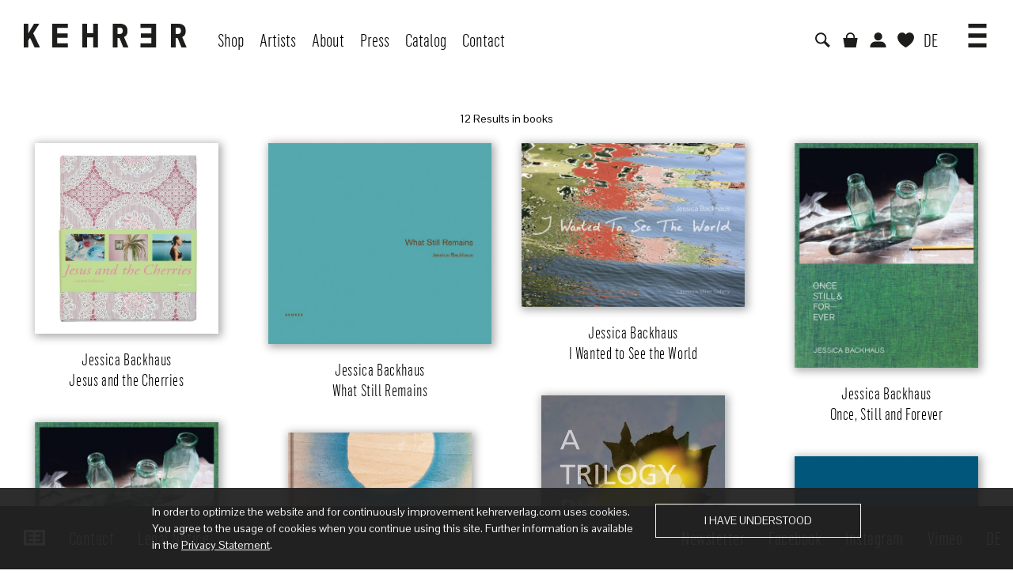

--- FILE ---
content_type: text/html; charset=UTF-8
request_url: https://www.kehrerverlag.com/en/catalogsearch/advanced/result/?artist%5B%5D=272
body_size: 28922
content:
<!DOCTYPE html PUBLIC "-//W3C//DTD XHTML 1.0 Strict//EN" "http://www.w3.org/TR/xhtml1/DTD/xhtml1-strict.dtd">
<html xmlns="http://www.w3.org/1999/xhtml" xml:lang="en" lang="en">
<head>
<meta http-equiv="Content-Type" content="text/html; charset=utf-8" />
<title>Advanced Search  - Kehrer Verlag</title>
<meta name="description" content="Kehrer Verlag " />
<meta name="keywords" content="Kehrer Verlag " />
<meta name="robots" content="INDEX,FOLLOW" />
<link rel="icon" href="https://www.kehrerverlag.com/skin/frontend/kehrerverlag/default/favicon.ico" type="image/x-icon" />
<link rel="shortcut icon" href="https://www.kehrerverlag.com/skin/frontend/kehrerverlag/default/favicon.ico" type="image/x-icon" />
<link href="/googlefonts/Open+Sans+Condensed:300,400,600|Pontano+Sans" rel="stylesheet">


<!-- opengraph data for facebook sharing -->
<meta property="og:site_name"      content="Kehrer Verlag" />
<meta property="og:url"           content="https://www.kehrerverlag.com/en/catalogsearch/advanced/result/?artist%5B%5D=272" />
<meta property="og:type"          content="website" />
<meta property="og:title"         content="Advanced Search  - Kehrer Verlag" />
<meta property="og:description"   content="Kehrer Verlag " />
<meta property="og:image"         content="images/logo.png" />

<!-- twitter card -->
<meta name="twitter:card" content="summary" />
<meta name="twitter:site" content="Kehrer Verlag" />
<meta name="twitter:title" content="Advanced Search  - Kehrer Verlag" />
<meta name="twitter:description" content="Kehrer Verlag " />
<meta name="twitter:image" content="images/logo.png" />

<!--[if lt IE 7]>
<script type="text/javascript">
//<![CDATA[
    var BLANK_URL = 'https://www.kehrerverlag.com/js/blank.html';
    var BLANK_IMG = 'https://www.kehrerverlag.com/js/spacer.gif';
//]]>
</script>
<![endif]-->
<link rel="stylesheet" type="text/css" href="https://www.kehrerverlag.com/js/calendar/calendar-win2k-1.css" />
<link rel="stylesheet" type="text/css" href="https://www.kehrerverlag.com/skin/frontend/kehrerverlag/default/css/styles.css" media="all" />
<link rel="stylesheet" type="text/css" href="https://www.kehrerverlag.com/skin/frontend/base/default/css/widgets.css" media="all" />
<link rel="stylesheet" type="text/css" href="https://www.kehrerverlag.com/skin/frontend/base/default/css/magesetup/default.css" media="all" />
<link rel="stylesheet" type="text/css" href="https://www.kehrerverlag.com/skin/frontend/kehrerverlag/default/css/print.css" media="print" />
<script type="text/javascript" src="https://www.kehrerverlag.com/js/prototype/prototype.js"></script>
<script type="text/javascript" src="https://www.kehrerverlag.com/js/lib/ccard.js"></script>
<script type="text/javascript" src="https://www.kehrerverlag.com/js/prototype/validation.js"></script>
<script type="text/javascript" src="https://www.kehrerverlag.com/js/scriptaculous/builder.js"></script>
<script type="text/javascript" src="https://www.kehrerverlag.com/js/scriptaculous/effects.js"></script>
<script type="text/javascript" src="https://www.kehrerverlag.com/js/scriptaculous/dragdrop.js"></script>
<script type="text/javascript" src="https://www.kehrerverlag.com/js/scriptaculous/controls.js"></script>
<script type="text/javascript" src="https://www.kehrerverlag.com/js/scriptaculous/slider.js"></script>
<script type="text/javascript" src="https://www.kehrerverlag.com/js/varien/js.js"></script>
<script type="text/javascript" src="https://www.kehrerverlag.com/js/varien/form.js"></script>
<script type="text/javascript" src="https://www.kehrerverlag.com/js/varien/menu.js"></script>
<script type="text/javascript" src="https://www.kehrerverlag.com/js/mage/translate.js"></script>
<script type="text/javascript" src="https://www.kehrerverlag.com/js/mage/cookies.js"></script>
<script type="text/javascript" src="https://www.kehrerverlag.com/js/calendar/calendar.js"></script>
<script type="text/javascript" src="https://www.kehrerverlag.com/js/calendar/calendar-setup.js"></script>
<script type="text/javascript" src="https://www.kehrerverlag.com/js/amasty/amxsearch/main.js"></script>
<script type="text/javascript" src="https://www.kehrerverlag.com/skin/frontend/kehrerverlag/default/js/jquery-min.js"></script>
<script type="text/javascript" src="https://www.kehrerverlag.com/skin/frontend/kehrerverlag/default/js/bootstrap-min.js"></script>
<script type="text/javascript" src="https://www.kehrerverlag.com/skin/frontend/kehrerverlag/default/js/customer-min.js"></script>
<script type="text/javascript" src="https://www.kehrerverlag.com/skin/frontend/kehrerverlag/default/js/jquery-sliding-menu-min.js"></script>
<script type="text/javascript" src="https://www.kehrerverlag.com/skin/frontend/kehrerverlag/default/js/jquery.flexslider-min.js"></script>
<!--[if lt IE 8]>
<link rel="stylesheet" type="text/css" href="https://www.kehrerverlag.com/skin/frontend/base/default/css/styles-ie.css" media="all" />
<![endif]-->
<!--[if lt IE 7]>
<script type="text/javascript" src="https://www.kehrerverlag.com/js/lib/ds-sleight.js"></script>
<script type="text/javascript" src="https://www.kehrerverlag.com/skin/frontend/base/default/js/ie6.js"></script>
<![endif]-->

<script type="text/javascript">
//<![CDATA[
Mage.Cookies.path     = '/';
Mage.Cookies.domain   = '.www.kehrerverlag.com';
//]]>
</script>

<script type="text/javascript">
//<![CDATA[
optionalZipCountries = ["IE","PA","HK","MO"];
//]]>
</script>
<script type="text/javascript">//<![CDATA[
        var Translator = new Translate([]);
        //]]></script>
<meta name="viewport" content="width=device-width, user-scalable=0, inital-scale=1.0" />

<script type="text/javascript">
    var mobileNavigation = window.mobileNavigation = [{"label":"Shop","href":"https://www.kehrerverlag.com/en/books","children":[{"label":"New Releases","href":"https://www.kehrerverlag.com/en/books/new-releases"},{"label":"Available Soon","href":"https://www.kehrerverlag.com/en/books/available-soon"},{"label":"Photography","href":"https://www.kehrerverlag.com/en/books/photography"},{"label":"Art","href":"https://www.kehrerverlag.com/en/books/art"},{"label":"Architecture","href":"https://www.kehrerverlag.com/en/books/architecture"},{"label":"Sound Art","href":"https://www.kehrerverlag.com/en/books/sound-art"},{"label":"Signed Copies","href":"https://www.kehrerverlag.com/en/books/signed-copies"},{"label":"Collector's Editions","href":"https://www.kehrerverlag.com/en/books/collectors-editions"},{"label":"Special Offer","href":"https://www.kehrerverlag.com/en/books/special-offer"},{"label":"Rare Books","href":"https://www.kehrerverlag.com/en/books/raritaeten"}]},{"label":"Artists","href":"https://www.kehrerverlag.com/en/artists"},{"label":"About","href":"https://www.kehrerverlag.com/en/about"},{"label":"Press","href":"https://www.kehrerverlag.com/en/press"},{"label":"Catalog","href":"https://www.kehrerverlag.com/en/katalog"},{"label":"Contact","href":"https://www.kehrerverlag.com/en/contact"},{"label":"Additional Information","href":"https://www.kehrerverlag.com/en/", "children":[{"label":"Shipping","href":"/en/shipping"},{"label":"Terms &amp; Conditions","href":"/en/terms-conditions"},{"label":"Privacy Policy","href":"/en/privacy-policy"},{"label":"Legal Notice","href":"/en/legal-notice"}]},{"label":"","href":"","styleClass":"separator"},{"label":"<span class=\"icon icon-shopping-cart\"></span><span class=\"text\">Cart</span>","href":"https://www.kehrerverlag.com/en/checkout/cart/","styleClass":"has-icon"},{"label":"<span class=\"icon icon-user\"></span><span class=\"text\">Account</span>","href":"https://www.kehrerverlag.com/en/customer/account/","styleClass":"has-icon"},{"label":"<span class=\"icon icon-heart\"></span><span class=\"text\">Wishlist</span>","href":"https://www.kehrerverlag.com/en/wishlist/","styleClass":"has-icon"},{"label":"<span class=\"icon icon-empty\">DE</span><span class\"text\">Switch to Deutsch</span>","href":"https://www.kehrerverlag.com/de/catalogsearch/advanced/result/?artist%5B0%5D=272&amp;___from_store=en","styleClass":"has-icon"}];

    var mobileNavigationLabels = {
        back: "Back",
        overview: "Show Overview",
    };

        var customerLoggedIn = false;
    </script></head>
<body class=" catalogsearch-advanced-result hide-footer">
    <noscript>
        <div class="global-site-notice noscript">
            <div class="notice-inner">
                <p>
                    <strong>JavaScript seems to be disabled in your browser.</strong><br />
                    You must have JavaScript enabled in your browser to utilize the functionality of this website.                </p>
            </div>
        </div>
    </noscript>

<div class="header header-desktop">
    <nav class="navbar navbar-default navbar-fixed-top">
        <div class="container-fluid">
            <div class="navbar-header">
                <button type="button" class="navbar-toggle collapsed" data-toggle="collapse" data-target="#navbar" aria-expanded="false" aria-controls="navbar">
                    <span class="sr-only">Toggle navigation</span>
                    <span class="icon-bar"></span>
                    <span class="icon-bar"></span>
                    <span class="icon-bar"></span>
                </button>
                <a class="navbar-brand" href="https://www.kehrerverlag.com/en/"><span class="logo"><img src="https://www.kehrerverlag.com/skin/frontend/kehrerverlag/default/images/logo.png" alt="Kehrer Verlag "></span></a>
            </div>
            <div id="navbar" class="collapse navbar-collapse">
                <ul class="nav navbar-nav">
                        <li  class="level0 nav-1 first level-top  dropdown parent"><a href="https://www.kehrerverlag.com/en/books"  class="level-top" ><span>Shop</span></a></li>
<li  class="level0 nav-2 level-top"><a href="https://www.kehrerverlag.com/en/artists"  class="level-top" ><span>Artists</span></a></li>
<li  class="level0 nav-3 level-top"><a href="https://www.kehrerverlag.com/en/about"  class="level-top" ><span>About</span></a></li>
<li  class="level0 nav-4 level-top"><a href="https://www.kehrerverlag.com/en/press"  class="level-top" ><span>Press</span></a></li>
<li  class="level0 nav-5 level-top"><a href="https://www.kehrerverlag.com/en/katalog"  class="level-top" ><span>Catalog</span></a></li>
<li  class="level0 nav-6 last level-top"><a href="https://www.kehrerverlag.com/en/contact"  class="level-top" ><span>Contact</span></a></li>
<!--
<div class="nav-container">
    <ul id="nav">
    </ul>
</div>
-->
                </ul>
                <ul class="nav navbar-nav navbar-right">
                                                                                <li><a href="javascript:toggleSearch();"><span class="icon icon-search"></span></a></li>
                    
                    <li class="cart ">
                        <a href="https://www.kehrerverlag.com/en/checkout/cart/" >
                            <span class="icon icon-shopping-cart "></span>
                            <span class="amount"></span>                        </a>
                    </li>
                    <li><a href="https://www.kehrerverlag.com/en/customer/account/"><span class="icon icon-user"></span></a></li>

                    <li class="wishlist ">
                        <a href="https://www.kehrerverlag.com/en/wishlist/">
                            <span class="icon icon-heart "></span>
                            <span class="amount"></span>                        </a>
                    </li>
                    
                    	        <li class="language_switch"><a href="https://www.kehrerverlag.com/de/catalogsearch/advanced/result/?artist%5B0%5D=272&amp;___from_store=en">DE</a></li>
	                            
                                        <li class="dropdown">
                        <a href="#" class="dropdown-toggle" data-toggle="dropdown" role="button" aria-haspopup="true" aria-expanded="false"><span class="icon icon-medium icon-menu-hamburger"></span></a>

                        <ul class="dropdown-menu">
                            
<li><a href="/en/shipping">Shipping</a></li>
<li><a href="/en/terms-conditions">Terms &amp; Conditions</a></li>
<li><a href="/en/privacy-policy">Privacy Policy</a></li>
<li><a href="/en/legal-notice">Legal Notice</a></li>
                            <li role="separator" class="divider"></li>
                            <!--<ul class="links nav navbar-nav">-->
                        <li class="first last" ><a href="https://www.kehrerverlag.com/en/customer/account/login/" title="Log In" >Log In</a></li>
            <!--</ul>-->
                        </ul>
                    </li>
                </ul>
            </div>
        </div>
    </nav>
</div>
<div class="mobile-navigation-wrapper">
<div class="mobile-navigation"></div>
</div>
                    <div class="header header-mobile">
    <nav class="navbar navbar-default navbar-fixed-top">
        <div class="container-fluid">
            <div class="navbar-header">
                <a class="navbar-brand" href="https://www.kehrerverlag.com/en/"><span class="logo"><img src="https://www.kehrerverlag.com/skin/frontend/kehrerverlag/default/images/logo.png" alt="Kehrer Verlag "></span></a>
            </div>
            <div id="navbar">
                <ul class="nav navbar-nav navbar-right">
                    <li><a href="javascript:toggleSearch();"><span class="icon icon-search"></span></a></li>
                    <li><a href="javascript:toggleSlidingMenu();"><span class="icon icon-menu-hamburger"></span></a></li>
                </ul>
            </div>
        </div>
    </nav>
</div>
<div class="page">
            <div class="search-results">
<div class="page-title" style="display: none;">
    <h1>Advanced Search Results for<br>

                                            <span>Artists »Backhaus, Jessica«</span>
                                                        </h1>
</div>

    <div class="result-stats">
                12 Results in books    </p>
    <!--
    <div class="row products-grid">
    </div>
    -->
                
        <div class="products-grid">
            <div class="row">
                                                                        <div class="column col-xs-12 col-sm-6 col-md-2">
                                                 
                        <div class="product " >
    <div class="info">
        <div class="img-wrapper">
        <img class="img-responsive" data-src="https://www.kehrerverlag.com/media/catalog/product/cache/2/small_image/9df78eab33525d08d6e5fb8d27136e95/c/o/cover_560_3_3_1_336_1_946.jpg" 
             alt="Jessica Backhaus"
             style="max-width: 80%;" 
             />
             <div class="overlay " style="max-width: 80%; left: 10%;" data-href="https://www.kehrerverlag.com/en/jessica-backhaus-jesus-and-the-cherries-978-3-936636-63-5">
                <div class="inner">
                    <div class="actions actions-top">
                                                    <a class="add-to-wishlist" href="https://www.kehrerverlag.com/en/wishlist/index/add/product/134/form_key/by6b7lihtHVzQsOU/"><span class="icon icon-heart  icon-light"></span></a>
                                            </div>
                    <div class="price-box">
                                                                    <span class="regular-price" id="product-price-134">
                                            <span class="price">€58.00</span>                                    </span>
                        
        </div>            <span class="tax-details">incl. VAT</span>
                        <div class="actions actions-bottom">                    
                                                                                    <a class="add-to-cart" href="https://www.kehrerverlag.com/en/checkout/cart/add/uenc/aHR0cHM6Ly93d3cua2VocmVydmVybGFnLmNvbS9lbi9jYXRhbG9nc2VhcmNoL2FkdmFuY2VkL3Jlc3VsdC8_YXJ0aXN0JTVCJTVEPTI3Mg,,/product/134/form_key/by6b7lihtHVzQsOU/"><span class="icon icon-shopping-cart  icon-light""></span></a>
                                                                        </div>
                </div>

             </div>
        </div>
        <a href="https://www.kehrerverlag.com/en/jessica-backhaus-jesus-and-the-cherries-978-3-936636-63-5" title="Jessica Backhaus">
            <h2 class="product-name">
                <span class="title-1">Jessica Backhaus</span>

                                    <span class="title-2">Jesus and the Cherries</span>
                
                            </h2>
        </a>
    </div>
</div>                                                                         
                        <div class="product " >
    <div class="info">
        <div class="img-wrapper">
        <img class="img-responsive" data-src="https://www.kehrerverlag.com/media/catalog/product/cache/2/small_image/9df78eab33525d08d6e5fb8d27136e95/9/7/9783868288063_1.jpg" 
             alt="Jessica Backhaus"
             style="max-width: 80%;" 
             />
             <div class="overlay " style="max-width: 80%; left: 10%;" data-href="https://www.kehrerverlag.com/en/jessica-backhaus-a-trilogy">
                <div class="inner">
                    <div class="actions actions-top">
                                                    <a class="add-to-wishlist" href="https://www.kehrerverlag.com/en/wishlist/index/add/product/1170/form_key/by6b7lihtHVzQsOU/"><span class="icon icon-heart  icon-light"></span></a>
                                            </div>
                    <div class="price-box">
                                                                    <span class="regular-price" id="product-price-1170">
                                            <span class="price">€44.00</span>                                    </span>
                        
        </div>            <span class="tax-details">incl. VAT</span>
                        <div class="actions actions-bottom">                    
                                                                                    <a class="add-to-cart" href="https://www.kehrerverlag.com/en/checkout/cart/add/uenc/aHR0cHM6Ly93d3cua2VocmVydmVybGFnLmNvbS9lbi9jYXRhbG9nc2VhcmNoL2FkdmFuY2VkL3Jlc3VsdC8_YXJ0aXN0JTVCJTVEPTI3Mg,,/product/1170/form_key/by6b7lihtHVzQsOU/"><span class="icon icon-shopping-cart  icon-light""></span></a>
                                                                        </div>
                </div>

             </div>
        </div>
        <a href="https://www.kehrerverlag.com/en/jessica-backhaus-a-trilogy" title="Jessica Backhaus">
            <h2 class="product-name">
                <span class="title-1">Jessica Backhaus</span>

                                    <span class="title-2">A Trilogy</span>
                
                            </h2>
        </a>
    </div>
</div>                                                                    </div>
                                                                            <div class="column col-xs-12 col-sm-6 col-md-2">
                                                 
                        <div class="product " >
    <div class="info">
        <div class="img-wrapper">
        <img class="img-responsive" data-src="https://www.kehrerverlag.com/media/catalog/product/cache/2/small_image/9df78eab33525d08d6e5fb8d27136e95/c/o/cover_560_3_3_1_336_1_1086.jpg" 
             alt="Jessica Backhaus"
             style="max-width: 97%;" 
             />
             <div class="overlay " style="max-width: 97%; left: 1.5%;" data-href="https://www.kehrerverlag.com/en/jessica-backhaus-what-still-remains-978-3-86828-019-7">
                <div class="inner">
                    <div class="actions actions-top">
                                                    <a class="add-to-wishlist" href="https://www.kehrerverlag.com/en/wishlist/index/add/product/274/form_key/by6b7lihtHVzQsOU/"><span class="icon icon-heart  icon-light"></span></a>
                                            </div>
                    <div class="price-box">
                                                                    <span class="regular-price" id="product-price-274">
                                            <span class="price">€48.00</span>                                    </span>
                        
        </div>            <span class="tax-details">incl. VAT</span>
                        <div class="actions actions-bottom">                    
                                                                                    <a class="add-to-cart" href="https://www.kehrerverlag.com/en/checkout/cart/add/uenc/aHR0cHM6Ly93d3cua2VocmVydmVybGFnLmNvbS9lbi9jYXRhbG9nc2VhcmNoL2FkdmFuY2VkL3Jlc3VsdC8_YXJ0aXN0JTVCJTVEPTI3Mg,,/product/274/form_key/by6b7lihtHVzQsOU/"><span class="icon icon-shopping-cart  icon-light""></span></a>
                                                                        </div>
                </div>

             </div>
        </div>
        <a href="https://www.kehrerverlag.com/en/jessica-backhaus-what-still-remains-978-3-86828-019-7" title="Jessica Backhaus">
            <h2 class="product-name">
                <span class="title-1">Jessica Backhaus</span>

                                    <span class="title-2">What Still Remains</span>
                
                            </h2>
        </a>
    </div>
</div>                                                                         
                        <div class="product " >
    <div class="info">
        <div class="img-wrapper">
        <img class="img-responsive" data-src="https://www.kehrerverlag.com/media/catalog/product/cache/2/small_image/9df78eab33525d08d6e5fb8d27136e95/c/o/cover_560_3_3_1_336_1_1087_1.jpg" 
             alt="Jessica Backhaus"
             style="max-width: 80%;" 
             />
             <div class="overlay " style="max-width: 80%; left: 10%;" data-href="https://www.kehrerverlag.com/en/jessica-backhaus-one-day-in-november-978-3-86828-022-2025">
                <div class="inner">
                    <div class="actions actions-top">
                                                    <a class="add-to-wishlist" href="https://www.kehrerverlag.com/en/wishlist/index/add/product/1414/form_key/by6b7lihtHVzQsOU/"><span class="icon icon-heart  icon-light"></span></a>
                                            </div>
                    <div class="price-box">
                                                                    <span class="regular-price" id="product-price-1414">
                                            <span class="price">€148.00</span>                                    </span>
                        
        </div>            <span class="tax-details">incl. VAT</span>
                        <div class="actions actions-bottom">                    
                        
                                            </div>
                </div>

             </div>
        </div>
        <a href="https://www.kehrerverlag.com/en/jessica-backhaus-one-day-in-november-978-3-86828-022-2025" title="Jessica Backhaus">
            <h2 class="product-name">
                <span class="title-1">Jessica Backhaus</span>

                                    <span class="title-2">RARE BOOK: One Day in November</span>
                
                            </h2>
        </a>
    </div>
</div>                                                                    </div>
                                                                            <div class="column col-xs-12 col-sm-6 col-md-2">
                                                 
                        <div class="product " >
    <div class="info">
        <div class="img-wrapper">
        <img class="img-responsive" data-src="https://www.kehrerverlag.com/media/catalog/product/cache/2/small_image/9df78eab33525d08d6e5fb8d27136e95/c/o/cover_560_3_3_1_336_1_1206.jpg" 
             alt="Jessica Backhaus"
             style="max-width: 97%;" 
             />
             <div class="overlay " style="max-width: 97%; left: 1.5%;" data-href="https://www.kehrerverlag.com/en/jessica-backhaus-i-wanted-to-see-the-world-978-3-86828-170-5">
                <div class="inner">
                    <div class="actions actions-top">
                                                    <a class="add-to-wishlist" href="https://www.kehrerverlag.com/en/wishlist/index/add/product/394/form_key/by6b7lihtHVzQsOU/"><span class="icon icon-heart  icon-light"></span></a>
                                            </div>
                    <div class="price-box">
                                                                    <span class="regular-price" id="product-price-394">
                                            <span class="price">€30.00</span>                                    </span>
                        
        </div>            <span class="tax-details">incl. VAT</span>
                        <div class="actions actions-bottom">                    
                                                                                    <a class="add-to-cart" href="https://www.kehrerverlag.com/en/checkout/cart/add/uenc/aHR0cHM6Ly93d3cua2VocmVydmVybGFnLmNvbS9lbi9jYXRhbG9nc2VhcmNoL2FkdmFuY2VkL3Jlc3VsdC8_YXJ0aXN0JTVCJTVEPTI3Mg,,/product/394/form_key/by6b7lihtHVzQsOU/"><span class="icon icon-shopping-cart  icon-light""></span></a>
                                                                        </div>
                </div>

             </div>
        </div>
        <a href="https://www.kehrerverlag.com/en/jessica-backhaus-i-wanted-to-see-the-world-978-3-86828-170-5" title="Jessica Backhaus">
            <h2 class="product-name">
                <span class="title-1">Jessica Backhaus</span>

                                    <span class="title-2">I Wanted to See the World</span>
                
                            </h2>
        </a>
    </div>
</div>                                                                         
                        <div class="product " >
    <div class="info">
        <div class="img-wrapper">
        <img class="img-responsive" data-src="https://www.kehrerverlag.com/media/catalog/product/cache/2/small_image/9df78eab33525d08d6e5fb8d27136e95/o/9/o9783969000342.jpg" 
             alt="Jessica Backhaus"
             style="max-width: 80%;" 
             />
             <div class="overlay " style="max-width: 80%; left: 10%;" data-href="https://www.kehrerverlag.com/en/jessica-backhaus-cut-outs-978-3-96900-034-2">
                <div class="inner">
                    <div class="actions actions-top">
                                                    <a class="add-to-wishlist" href="https://www.kehrerverlag.com/en/wishlist/index/add/product/1457/form_key/by6b7lihtHVzQsOU/"><span class="icon icon-heart  icon-light"></span></a>
                                            </div>
                    <div class="price-box">
                                                                    <span class="regular-price" id="product-price-1457">
                                            <span class="price">€148.00</span>                                    </span>
                        
        </div>            <span class="tax-details">incl. VAT</span>
                        <div class="actions actions-bottom">                    
                                                                                                                            </div>
                </div>

             </div>
        </div>
        <a href="https://www.kehrerverlag.com/en/jessica-backhaus-cut-outs-978-3-96900-034-2" title="Jessica Backhaus">
            <h2 class="product-name">
                <span class="title-1">Jessica Backhaus</span>

                                    <span class="title-2">Cut Outs</span>
                
                            </h2>
        </a>
    </div>
</div>                                                                    </div>
                                                                            <div class="column col-xs-12 col-sm-6 col-md-2">
                                                 
                        <div class="product " >
    <div class="info">
        <div class="img-wrapper">
        <img class="img-responsive" data-src="https://www.kehrerverlag.com/media/catalog/product/cache/2/small_image/9df78eab33525d08d6e5fb8d27136e95/c/o/cover_560_3_3_1_336_1_1374.jpg" 
             alt="Jessica Backhaus"
             style="max-width: 80%;" 
             />
             <div class="overlay " style="max-width: 80%; left: 10%;" data-href="https://www.kehrerverlag.com/en/jessica-backhaus-once-still-and-forever-978-3-86828-323-5">
                <div class="inner">
                    <div class="actions actions-top">
                                                    <a class="add-to-wishlist" href="https://www.kehrerverlag.com/en/wishlist/index/add/product/562/form_key/by6b7lihtHVzQsOU/"><span class="icon icon-heart  icon-light"></span></a>
                                            </div>
                    <div class="price-box">
                                                                    <span class="regular-price" id="product-price-562">
                                            <span class="price">€48.00</span>                                    </span>
                        
        </div>            <span class="tax-details">incl. VAT</span>
                        <div class="actions actions-bottom">                    
                                                                                                                            </div>
                </div>

             </div>
        </div>
        <a href="https://www.kehrerverlag.com/en/jessica-backhaus-once-still-and-forever-978-3-86828-323-5" title="Jessica Backhaus">
            <h2 class="product-name">
                <span class="title-1">Jessica Backhaus</span>

                                    <span class="title-2">Once, Still and Forever</span>
                
                            </h2>
        </a>
    </div>
</div>                                                                         
                        <div class="product " >
    <div class="info">
        <div class="img-wrapper">
        <img class="img-responsive" data-src="https://www.kehrerverlag.com/media/catalog/product/cache/2/small_image/9df78eab33525d08d6e5fb8d27136e95/9/7/9783969001639_ws.jpg" 
             alt="Jessica Backhaus"
             style="max-width: 80%;" 
             />
             <div class="overlay " style="max-width: 80%; left: 10%;" data-href="https://www.kehrerverlag.com/en/jessica-backhaus-plein-soleil-978-3-96900-163-9">
                <div class="inner">
                    <div class="actions actions-top">
                                                    <a class="add-to-wishlist" href="https://www.kehrerverlag.com/en/wishlist/index/add/product/1646/form_key/by6b7lihtHVzQsOU/"><span class="icon icon-heart  icon-light"></span></a>
                                            </div>
                    <div class="price-box">
                                                                    <span class="regular-price" id="product-price-1646">
                                            <span class="price">€48.00</span>                                    </span>
                        
        </div>            <span class="tax-details">incl. VAT</span>
                        <div class="actions actions-bottom">                    
                                                                                    <a class="add-to-cart" href="https://www.kehrerverlag.com/en/checkout/cart/add/uenc/aHR0cHM6Ly93d3cua2VocmVydmVybGFnLmNvbS9lbi9jYXRhbG9nc2VhcmNoL2FkdmFuY2VkL3Jlc3VsdC8_YXJ0aXN0JTVCJTVEPTI3Mg,,/product/1646/form_key/by6b7lihtHVzQsOU/"><span class="icon icon-shopping-cart  icon-light""></span></a>
                                                                        </div>
                </div>

             </div>
        </div>
        <a href="https://www.kehrerverlag.com/en/jessica-backhaus-plein-soleil-978-3-96900-163-9" title="Jessica Backhaus">
            <h2 class="product-name">
                <span class="title-1">Jessica Backhaus</span>

                                    <span class="title-2">Plein Soleil </span>
                
                            </h2>
        </a>
    </div>
</div>                                                                    </div>
                                                                            <div class="column col-xs-12 col-sm-6 col-md-2">
                                                 
                        <div class="product " >
    <div class="info">
        <div class="img-wrapper">
        <img class="img-responsive" data-src="https://www.kehrerverlag.com/media/catalog/product/cache/2/small_image/9df78eab33525d08d6e5fb8d27136e95/c/o/cover_560_3_3_1_336_1_1485.jpg" 
             alt="Jessica Backhaus"
             style="max-width: 80%;" 
             />
             <div class="overlay " style="max-width: 80%; left: 10%;" data-href="https://www.kehrerverlag.com/en/jessica-backhaus-once-still-and-forever-signierte-limitierte-2-auflage-978-3-86828-445-4">
                <div class="inner">
                    <div class="actions actions-top">
                                                    <a class="add-to-wishlist" href="https://www.kehrerverlag.com/en/wishlist/index/add/product/675/form_key/by6b7lihtHVzQsOU/"><span class="icon icon-heart  icon-light"></span></a>
                                            </div>
                    <div class="price-box">
                                                                    <span class="regular-price" id="product-price-675">
                                            <span class="price">€68.00</span>                                    </span>
                        
        </div>            <span class="tax-details">incl. VAT</span>
                        <div class="actions actions-bottom">                    
                                                                                    <a class="add-to-cart" href="https://www.kehrerverlag.com/en/checkout/cart/add/uenc/aHR0cHM6Ly93d3cua2VocmVydmVybGFnLmNvbS9lbi9jYXRhbG9nc2VhcmNoL2FkdmFuY2VkL3Jlc3VsdC8_YXJ0aXN0JTVCJTVEPTI3Mg,,/product/675/form_key/by6b7lihtHVzQsOU/"><span class="icon icon-shopping-cart  icon-light""></span></a>
                                                                        </div>
                </div>

             </div>
        </div>
        <a href="https://www.kehrerverlag.com/en/jessica-backhaus-once-still-and-forever-signierte-limitierte-2-auflage-978-3-86828-445-4" title="Jessica Backhaus">
            <h2 class="product-name">
                <span class="title-1">Jessica Backhaus</span>

                                    <span class="title-2">Once, Still and Forever</span>
                
                                    <span class="title-3">Signierte limitierte 2. Auflage</span>
                            </h2>
        </a>
    </div>
</div>                                                                         
                        <div class="product " >
    <div class="info">
        <div class="img-wrapper">
        <img class="img-responsive" data-src="https://www.kehrerverlag.com/media/catalog/product/cache/2/small_image/9df78eab33525d08d6e5fb8d27136e95/c/o/cover_560_3_3_1_336_1_1231.jpg" 
             alt="ONE DAY"
             style="max-width: 80%;" 
             />
             <div class="overlay " style="max-width: 80%; left: 10%;" data-href="https://www.kehrerverlag.com/en/one-day-10-photographers-978-3-86828-173-6">
                <div class="inner">
                    <div class="actions actions-top">
                                                    <a class="add-to-wishlist" href="https://www.kehrerverlag.com/en/wishlist/index/add/product/419/form_key/by6b7lihtHVzQsOU/"><span class="icon icon-heart  icon-light"></span></a>
                                            </div>
                    <div class="price-box">
                                                                    <span class="regular-price" id="product-price-419">
                                            <span class="price">€188.00</span>                                    </span>
                        
        </div>            <span class="tax-details">incl. VAT</span>
                        <div class="actions actions-bottom">                    
                                                                                    <a class="add-to-cart" href="https://www.kehrerverlag.com/en/checkout/cart/add/uenc/aHR0cHM6Ly93d3cua2VocmVydmVybGFnLmNvbS9lbi9jYXRhbG9nc2VhcmNoL2FkdmFuY2VkL3Jlc3VsdC8_YXJ0aXN0JTVCJTVEPTI3Mg,,/product/419/form_key/by6b7lihtHVzQsOU/"><span class="icon icon-shopping-cart  icon-light""></span></a>
                                                                        </div>
                </div>

             </div>
        </div>
        <a href="https://www.kehrerverlag.com/en/one-day-10-photographers-978-3-86828-173-6" title="ONE DAY">
            <h2 class="product-name">
                <span class="title-1">ONE DAY</span>

                                    <span class="title-2">10 Photographers</span>
                
                            </h2>
        </a>
    </div>
</div>                                                                    </div>
                                                                            <div class="column col-xs-12 col-sm-6 col-md-2">
                                                 
                        <div class="product " >
    <div class="info">
        <div class="img-wrapper">
        <img class="img-responsive" data-src="https://www.kehrerverlag.com/media/catalog/product/cache/2/small_image/9df78eab33525d08d6e5fb8d27136e95/c/o/cover_backhaus_six_degrees_of_freedom_ws.jpg" 
             alt="Jessica Backhaus"
             style="max-width: 80%;" 
             />
             <div class="overlay " style="max-width: 80%; left: 10%;" data-href="https://www.kehrerverlag.com/en/jessica-backhaus-six-degrees-of-freedom-978-3-86828-667-0">
                <div class="inner">
                    <div class="actions actions-top">
                                                    <a class="add-to-wishlist" href="https://www.kehrerverlag.com/en/wishlist/index/add/product/889/form_key/by6b7lihtHVzQsOU/"><span class="icon icon-heart  icon-light"></span></a>
                                            </div>
                    <div class="price-box">
                                                                    <span class="regular-price" id="product-price-889">
                                            <span class="price">€39.90</span>                                    </span>
                        
        </div>            <span class="tax-details">incl. VAT</span>
                        <div class="actions actions-bottom">                    
                                                                                    <a class="add-to-cart" href="https://www.kehrerverlag.com/en/checkout/cart/add/uenc/aHR0cHM6Ly93d3cua2VocmVydmVybGFnLmNvbS9lbi9jYXRhbG9nc2VhcmNoL2FkdmFuY2VkL3Jlc3VsdC8_YXJ0aXN0JTVCJTVEPTI3Mg,,/product/889/form_key/by6b7lihtHVzQsOU/"><span class="icon icon-shopping-cart  icon-light""></span></a>
                                                                        </div>
                </div>

             </div>
        </div>
        <a href="https://www.kehrerverlag.com/en/jessica-backhaus-six-degrees-of-freedom-978-3-86828-667-0" title="Jessica Backhaus">
            <h2 class="product-name">
                <span class="title-1">Jessica Backhaus</span>

                                    <span class="title-2">Six Degrees of Freedom</span>
                
                            </h2>
        </a>
    </div>
</div>                                                                         
                        <div class="product " >
    <div class="info">
        <div class="img-wrapper">
        <img class="img-responsive" data-src="https://www.kehrerverlag.com/media/catalog/product/cache/2/small_image/9df78eab33525d08d6e5fb8d27136e95/c/o/cover_560_3_3_1_336_1_1231_1.jpg" 
             alt="SIGNED: ONE DAY"
             style="max-width: 80%;" 
             />
             <div class="overlay " style="max-width: 80%; left: 10%;" data-href="https://www.kehrerverlag.com/en/one-day-10-photographers-978-3-86828-173-1314">
                <div class="inner">
                    <div class="actions actions-top">
                                                    <a class="add-to-wishlist" href="https://www.kehrerverlag.com/en/wishlist/index/add/product/1528/form_key/by6b7lihtHVzQsOU/"><span class="icon icon-heart  icon-light"></span></a>
                                            </div>
                    <div class="price-box">
                                                                    <span class="regular-price" id="product-price-1528">
                                            <span class="price">€350.00</span>                                    </span>
                        
        </div>            <span class="tax-details">incl. VAT</span>
                        <div class="actions actions-bottom">                    
                        
                                            </div>
                </div>

             </div>
        </div>
        <a href="https://www.kehrerverlag.com/en/one-day-10-photographers-978-3-86828-173-1314" title="SIGNED: ONE DAY">
            <h2 class="product-name">
                <span class="title-1">SIGNED: ONE DAY</span>

                                    <span class="title-2">10 Photographers</span>
                
                            </h2>
        </a>
    </div>
</div>                                                                    </div>
                                                </div>
        </div>
            
<script type="text/javascript">
    var lastPageNum = window.lastPageNum = "1";
</script>            <script type="text/javascript">
                jQuery(function($){
                    var columns = [];
                    var maxItems = 20;
                    var loading = false;
                    var page = 1;

                    function getColumnClass(columns) {
                        var classes = {
                            1: "col-xs-12",
                            2: "col-xs-6",
                            3: "col-xs-4",
                            4: "col-xs-3",
                            5: "col-xs-2",
                            6: "col-xs-2"
                        };

                        return (classes[columns] ? classes[columns] : 'col-xs-12');
                    }

                    function getColumnCount() {
                        var columnCount = 6;

                        if($(window).width() < 490) {
                            return 1;
                        }

                        if($(window).width() < 769) {
                            return 2;
                        }

                        if($(window).width() < 990) {
                            return 3;
                        }

                        if($(window).width() < 1500) {
                            return 4;
                        }

                        console.log(columnCount);

                        return columnCount;
                    }

                    /*
                        This function loads all product cover images & fades in the product box
                        It also tracks if we can load another page via ajax (loading flag)
                    */
                    function updateProducts(callback) {
                        //update all products!
                        $('.product').each(function(index){
                            (function(_self, i, maxItems, callback){
                                //show the product box
                                _self.show();

                                //find the image & get the image src
                                var img = $(_self).find('img');
                                img.attr('src', img.data('src'))
                                .load(function(){
                                    //image loaded? -> make it visible
                                    _self.addClass('is-visible');

                                    //check if we have loaded everything
                                    if(i == maxItems-1) {
                                        loading = false;
                                        if(callback) callback();
                                    }
                                }).each(function() {
                                  //call the load function even if the image is already loaded
                                  if(this.complete) $(this).load();
                                });
                            })($(this), index, $('.product').length, callback);
                        });
                    }

                    function updateColumns() {
                        var columnCount = getColumnCount();
                        var _columns = [];
                        var _currColumnCnt = $('.products-grid .column').length;


                        //check if we have to realign our products
                        if((_currColumnCnt != columnCount ) && $('.product').length >= columnCount) {

                            for(var i = 0; i < columnCount; i++) {
                                _columns.push([]);
                            }

                            var columnIndex = 0;

                            //iterate trough all old columns
                            while($('.products-grid .product').length > 0) {
                                $('.products-grid .column').each(function(index) {

                                    if(columnIndex == columnCount) columnIndex = 0;

                                    //remove products from grid & store them in array
                                    _columns[columnIndex].push($('.product', this).first().detach());//.removeClass('is-visible').hide());
                                    
                                    columnIndex++;
                                });
                            }

                            //remove all old columns
                            $('.products-grid .column').remove();

                            //build new columns
                            for(var i = 0; i < columnCount; i++) {
                                $('<div>')
                                    .addClass('column')
                                    .addClass(getColumnClass(columnCount))
                                    .appendTo('.products-grid > .row');
                            }

                            //$('.products-grid .product').each(function(){
                            for(var j in _columns) {
                                for(var i in _columns[j]) {
                                    if(typeof _columns[j][i] == "object") {
                                        $(_columns[j][i]).appendTo($('.products-grid .column')[j]);//.show().addClass('is-visible');
                                    }
                                }
                            }
                        }
                    }

                    $(window).resize(function(){
                        updateColumns();
                    });

                    //show all products
                    updateProducts(function(){
                        updateColumns();
                    });

                    //check if we should hide the loading gif
                    if(page >= lastPageNum) {
                        $('.scroll-loading').hide();
                    }

                    $(document).scroll(function(){
                        if($(document).scrollTop() > $(document).height()-$(window).height()*2 && loading == false && page < lastPageNum) {
                            //show loading gif
                            $('.scroll-loading').show();

                            //set loading flag to 1 we just load one page at a time to prevent to much connections if the user scrolls very fast
                            loading = true;


                            //increase page index
                            page++;
                            var url = document.location.href + "&p=" + page;
                            if(document.location.href.indexOf('?') == -1) {
                                url = document.location.href + "?p=" + page
                            }
                            //console.log("load page" + page);

                            //get the next page via ajax
                            $.ajax({
                                url: url,
                                success: function(html) {
                                    //console.log("process page" + page);

                                    //parse the html into a jquery dom
                                    var newDom = $.parseHTML(html);
                                    
                                    //get the current column count
                                    var columnCount = $('.products-grid .column').length;
                                    var columnIndex = 0; 

                                    //iterate through all products
                                    while($('.products-grid .product', newDom).length > 0) {

                                        //iterate trough all columns
                                        $('.products-grid .column', newDom).each(function(){
                                            if(columnIndex == columnCount) columnIndex = 0;

                                            //find products
                                            $('.product', this)
                                                .first()                                             // get the first
                                                .detach().hide()                                     // remove it from its parent & hide it
                                                .appendTo($('.products-grid .column')[columnIndex]); // add it to the new column

                                            columnIndex++;
                                        });
                                        
                                    }

                                    $('.product .overlay').unbind('click').click(function(e){
                                        if(!$(e.target).hasClass('icon')) {
                                            if(Device.hasTouch() && !$(this).hasClass('was-touched')){
                                                $(this).addClass('was-touched');
                                            } else {
                                                document.location = $(this).data('href');
                                            }
                                        }
                                    });

                                    //load all product images & show the products
                                    updateProducts();
                                }
                            });
                        } else {
                            //no more pages to load -> hide loading gif
                            if(page >= lastPageNum) {
                                $('.scroll-loading').hide();
                            }
                        }
                    });
                });
            </script>
        
</div><div class="footer">
    <nav class="navbar navbar-inverse">
        <div class="container-fluid">
        	<ul class="nav navbar-nav">
				<li><a href="/"><img class="logo" title="Kehrer Verlag Logo" alt="Kehrer Verlag Logo" src="https://www.kehrerverlag.com/skin/frontend/kehrerverlag/default/images/logo_footer.png" /></a></li>
				
<li><a href="/en/contact">Contact</a></li>
<li><a href="/en/legal-notice">Legal Notice</a></li>
			</ul>
			<ul class="nav navbar-nav navbar-right">
				
<li><a href="javascript:toggleNewsletter()">Newsletter</a></li>
<li><a href="https://www.facebook.com/Kehrer-Verlag-278074408111" target="_blank">Facebook</a></li>
<li><a href="https://www.instagram.com/kehrerverlag" target="_blank">Instagram</a></li>
<li><a href="https://vimeo.com/kehrerverlag" target="_blank">Vimeo</a></li>
				
                    	        <li class="language_switch"><a href="https://www.kehrerverlag.com/de/news?%3B=&amp;___from_store=en&amp;page=25176">DE</a></li>
	                            
			</ul>
        </div>
    </nav>
</div>
</div>
<script type="text/javascript" src="//cdn.biloba-it.de/cookie-alert/static/kehrerverlag.js"></script>


<script src='https://www.google.com/recaptcha/api.js?hl=en'></script><div class="dialog dialog-default dialog-request">
    <div class="dialog-heading"><span class="glyphicon glyphicon-remove" onclick="toggleRequest()"></span></div>
    <div class="dialog-body">
        <form class="form" action="/request.php" method="POST"> 
            <input type="hidden" name="sku" id="request-sku" />
            <input type="hidden" name="name" id="request-name" />

            <h3>Order directly from the publisher:</h3>

            <div class="row">
                <div class="col-sm-6">
                    <div class="form-group">
                        <div class="dialog-input-wrapper">
                            <label>First Name *</label>
                            <input id="request-firstname" type="text" name="firstname" value="" class="input-text" maxlength="128" placeholder="First Name *" />
                        </div>
                        <span class="help-block help-block-error">This field is required!</span>
                    </div>
                </div>
                <div class="col-sm-6">
                    <div class="form-group">
                        <div class="dialog-input-wrapper">
                            <label>Last Name *</label>
                            <input id="request-lastname" type="text" name="lastname" value="" class="input-text" maxlength="128" placeholder="Last Name *" />
                        </div>
                        <span class="help-block help-block-error">This field is required!</span>
                    </div>
                </div>
            </div>
            <div class="form-group">
                <div class="dialog-input-wrapper">
                    <label>Street *</label>
                    <input id="request-street" type="text" name="street" value="" class="input-text" maxlength="128" placeholder="Street *" />
                </div>
                <span class="help-block help-block-error">This field is required!</span>
            </div>
            <div class="row">
                <div class="col-sm-6">
                    <div class="form-group">
                        <div class="dialog-input-wrapper">
                            <label>ZIP *</label>
                            <input id="request-zip" type="text" name="zip" value="" class="input-text" maxlength="128" placeholder="ZIP *" />
                        </div>
                        <span class="help-block help-block-error">This field is required!</span>
                    </div>
                </div>
                <div class="col-sm-6">
                    <div class="form-group">
                        <div class="dialog-input-wrapper">
                            <label>City *</label>
                            <input id="request-city" type="text" name="city" value="" class="input-text" maxlength="128" placeholder="City *" />
                        </div>
                        <span class="help-block help-block-error">This field is required!</span>
                    </div>
                </div>
            </div>
            <div class="form-group">
                <div class="dialog-input-wrapper">
                    <label>Country *</label>
                    <input id="request-country" type="text" name="country" value="" class="input-text" maxlength="128" placeholder="Country *" />
                </div>
                <span class="help-block help-block-error">This field is required!</span>
            </div>
            <div class="form-group">
                <div class="dialog-input-wrapper">
                    <label>E-Mail *</label>
                    <input id="request-mail" type="text" name="mail" value="" class="input-text" maxlength="128" placeholder="E-Mail *" />
                </div>
                <span class="help-block help-block-error">This field is required!</span>
            </div>
            <div class="form-group">
                <div class="dialog-input-wrapper">
                    <label>Comment</label>
                    <textarea id="request-comment" type="text" name="comment" value="" class="input-text" placeholder="Comment" ></textarea>
                </div>
            </div>
            <div class="form-group">
                <div class="checkbox">
                    <label>
                        <input id="request-copy" type="checkbox" name="copy" value="" class="input-text" />
                        Yes, please send a copy of this message to my e-mail address.                    </label>
                </div>
                <p>* Please fill in these fields. They are required to process your request.</p>
            </div>
            <div class="form-group">
                <div class="g-recaptcha" data-sitekey="6LcPCK8UAAAAAKAYvql50rH9ENSDxYNzpMjlYqKy"></div>
            </div>
            <div class="buttons-set">
                <button type="submit" title="Submit" class="btn btn-default" class="input-text">Submit</button>
            </div>
        </form>
    </div>
</div>

<script type="text/javascript">
    jQuery(function($){
        $('.dialog-request .form').submit(function(){


            $('.has-error', this).removeClass('has-error');
            $('input[type=text], select', this).each(function(){
                if($(this).val() == '') {
                    $(this).parent().parent().addClass('has-error');
                }
            });


            if($('.has-error', this).length > 0) return false;
            else {
                var data = $(this).serializeArray().reduce(function(obj, item) {
                    obj[item.name] = item.value;
                    return obj;
                }, {});

                data['lang'] = $('html').attr('lang');

                $.ajax({
                    url: $(this).attr('action'),
                    method:  $(this).attr('method'),
                    data: data,
                    success: function(){
                        toggleRequest();

                        var success = $('<div>')
                          .addClass('alert alert-success alert-fixed')
                          .text("Thank you for your request. Please check your e-mails for a confirmation.")
                          .appendTo($('body'));

                        setTimeout(function(){
                          success.fadeOut();
                        }, 5000);
                    },
                    error: function(){
                        alert("An error occured! Please try again later!");
                    }
                });

                return false;
            }
        });
    })
</script><script src='https://www.google.com/recaptcha/api.js?hl=en'></script><div class="dialog dialog-default dialog-contact">
	<div class="dialog-heading"><span class="glyphicon glyphicon-remove" onclick="toggleContact()"></span></div>
	<div class="dialog-body">
		<form class="form" action="/contact.php" method="POST"> 
			<h3>Contact form</h3>
			<div class="row">
				<div class="col-sm-5">
					<div class="form-group">
						<div class="dialog-input-wrapper">
							<label>First Name</label>
							<input id="contact-firstname" type="text" name="firstname" value="" class=" required input-text" maxlength="128" placeholder="First Name *" />
						</div>
                        <span class="help-block help-block-error">This field is required!</span>
					</div>
					<div class="form-group">
						<div class="dialog-input-wrapper">
							<label>Last Name</label>
							<input id="contact-lastname" type="text" name="lastname" value="" class="input-text required" maxlength="128" placeholder="Last Name *" />
						</div>
                        <span class="help-block help-block-error">This field is required!</span>
					</div>
					<div class="form-group">
						<div class="dialog-input-wrapper">
							<label>Company</label>
							<input id="contact-firstname" type="text" name="company" value="" class="input-text" maxlength="128" placeholder="Company" />
						</div>
					</div>
					<div class="form-group">
						<div class="dialog-input-wrapper">
							<label>Street</label>
							<input id="contact-firstname" type="text" name="street" value="" class="input-text required" maxlength="128" placeholder="Street *" />
						</div>
					</div>
					<div class="form-group">
						<div class="dialog-input-wrapper">
							<label>Zip / City</label>
							<input id="contact-firstname" type="text" name="zip_city" value="" class="input-text required" maxlength="128" placeholder="Zip / City *" />
						</div>
                        <span class="help-block help-block-error">This field is required!</span>
					</div>
					<div class="form-group">
						<div class="dialog-input-wrapper">
							<label>Phone</label>
							<input id="contact-firstname" type="text" name="phone" value="" class="input-text" maxlength="128" placeholder="Phone" />
						</div>
                        <span class="help-block help-block-error">This field is required!</span>
					</div>
					<div class="form-group">
						<div class="dialog-input-wrapper">
							<label>E-Mail</label>
							<input id="contact-mail" type="text" name="mail" value="" class="input-text required" maxlength="128" placeholder="E-Mail *" />
						</div>
                        <span class="help-block help-block-error">This field is required!</span>
					</div>
					<p><small>* Please fill in these fields. They are required to process your request.</small></p>
				</div>
				<div class="col-sm-7">

					<div class="form-group">
						<div class="dialog-input-wrapper">
							<label>Message</label>
							<textarea id="contact-comment" type="text" name="message" value="" class="input-text required" placeholder="Your message *"></textarea>
						</div>
					</div>
					<div class="form-group">
						<div class="checkbox">
							<label>
								<input id="contact-mail" type="checkbox" name="copy" value="" class="input-text" />
								Yes, please send a copy of this message to my e-mail address.							</label>
						</div>
					</div>
					<div class="form-group">
						<div class="checkbox">
							<label>
								<input id="contact-mail" type="checkbox" name="programm" value="" class="input-text" />
								Please send me a hard copy of the current catalog.							</label>
						</div>
					</div>
					<div class="form-group">
						<div class="checkbox">
							<label>
								<input id="contact-mail" type="checkbox" name="programm_regularly" value="" class="input-text" />
								Please regularly send me a hard copy of the current catalog.							</label>
						</div>
					</div>
					<div class="form-group">
						<div class="g-recaptcha" data-sitekey="6LcPCK8UAAAAAKAYvql50rH9ENSDxYNzpMjlYqKy"></div>
					</div>
				</div>
			</div>
			<div class="buttons-set">
				<button type="submit" title="Suche" class="btn btn-default" class="input-text">Submit</button>
			</div>
		</form>
	</div>
</div>

<script type="text/javascript">
	jQuery(function($){
		$('.dialog-contact .form').submit(function(){
			$('.has-error', this).removeClass('has-error');
            $('input, select', this).each(function(){
                if($(this).hasClass('required') && $(this).val() == '') {
                    $(this).parent().parent().addClass('has-error');
                }
            });

            if($('.has-error', this).length > 0) return false;
            else {

				var data = $(this).serializeArray().reduce(function(obj, item) {
					obj[item.name] = item.value;
					return obj;
				}, {});

                data['lang'] = $('html').attr('lang');
                
				$.ajax({
					url: $(this).attr('action'),
					method:  $(this).attr('method'),
					data: data,
					success: function(){
						toggleContact();

			            var success = $('<div>')
			              .addClass('alert alert-success alert-fixed')
			              .text("Thank you for your request, we will contact you a soon as possible.")
			              .appendTo($('body'));

			            setTimeout(function(){
			              success.fadeOut();
			            }, 5000);
					},
					error: function(){
						alert("An error occured! Please try again later!");
					}
				});
				//console.log(data);

				return false;
			}
		});
	})
</script><div class="dialog dialog-default dialog-download">
	<div class="dialog-heading"><span class="glyphicon glyphicon-remove" onclick="hideDownload()"></span></div>
	<div class="dialog-body">
		<iframe width="100%" height="100%" style="min-height: 300px;" src=""></iframe>
	</div>
</div><div class="dialog dialog-default dialog-newsletter">
	<div class="dialog-heading"><span class="glyphicon glyphicon-remove" onclick="toggleNewsletter()"></span></div>
	<div class="dialog-body">
		<form class="form" id="SubscribeUnsubscribeForm" name="SubscribeUnsubscribeForm" method="POST" action="/newsletter.php">
			<h3>Subscribe to Kehrer newsletter:</h3>

			<div class="form-group">
				<div class="dialog-input-wrapper">
          <label>E-Mail-Address *</label>
          <input type="text" id="u_EMail" size="50" maxlength="255" class="required" placeholder="E-Mail-Address *" />
        </div>
        <span class="help-block help-block-error">This field is required!</span>
  		</div>

			<div class="form-group">
				<div class="dialog-input-wrapper">
					<label>Name *</label>
        	<input type="text" id="u_LastName" size="50" maxlength="255" class="required" placeholder="Name *" />
  			</div>
        <span class="help-block help-block-error">This field is required!</span>
  		</div>
      
        <div class="form-group">		
					<p><small>* Please fill in these fields. They are required to process your request.</small></p>
        </div>
        <div class="buttons-set">
        	<button type="submit" value="Anmelden" class="btn btn-submit btn-default">Signup</button>
        </div>
    </form>
	</div>
</div>

<script type="text/javascript">
	jQuery(function($){

		$('.dialog-newsletter .form').submit(function(){
			$('.has-error', this).removeClass('has-error');
      $('input, select', this).each(function(){
          if($(this).hasClass('required') && $(this).val() == '') {
              $(this).parent().parent().addClass('has-error');
          }
      });

      if($('.has-error', this).length > 0) return false;
      else {
        var data = {};
        data['MailingListId'] = "3";
        data['FormId'] = "1";
        data['HTMLForm'] = "";
        data['Action'] = "subscribe";
        data['u_EMail'] = $('#u_EMail').val();
        data['u_LastName'] = $('#u_LastName').val();
        data['RecipientGroups'] = [];

        $('.dialog-newsletter input[type="checkbox"]').each(function(){
          if($(this).is(':checked')) {
            data['RecipientGroups'].push($(this).data('value'));
          }
        });

				$.ajax({
					url: $(this).attr('action'),
					method:  $(this).attr('method'),
					data: data,
					success: function(){
						toggleNewsletter();

            var success = $('<div>')
              .addClass('alert alert-success alert-fixed')
              .text("Thank you for your subscription. You will receive an e-mail with a confirmation link!")
              .appendTo($('body'));

            setTimeout(function(){
              success.fadeOut();
            }, 5000)
					},
					error: function(xhr){
            var data = $.parseJSON(xhr.responseText);
					
            var errMsg = $('<div>')
              .addClass('alert alert-danger')
              .prependTo('.dialog-newsletter .dialog-body')
              .text(data.error);

            setTimeout(function(){
              errMsg.fadeOut();
            }, 5000);
          }
				});
			}
      return false;
		});
	})
</script><div class="dialog dialog-default dialog-basic-search">
<div class="dialog-heading"><span class="glyphicon glyphicon-remove" onclick="toggleSearch()"></span></div>
<div class="dialog-body">
    <form id="search_mini_form" action="https://www.kehrerverlag.com/en/catalogsearch/result/" method="get">
        <div class="form-search">
            <label for="search">Search:</label>
            <div class="dialog-input-wrapper">
                <input id="search" type="text" name="q" value="" class="input-text" maxlength="128" />
                <span class="icon icon-search"></span>
            </div>
            <!--<button type="submit" title="Search" class="button"><span><span>Search</span></span></button>-->
            <div id="search_autocomplete" class="search-autocomplete"></div>
            <script type="text/javascript">
            //<![CDATA[
                var searchForm = new Varien.searchForm('search_mini_form', 'search', '');
                searchForm.initAutocomplete('https://www.kehrerverlag.com/en/catalogsearch/ajax/suggest/', 'search_autocomplete');
            //]]>
            </script>
        </div>
        <div class="buttons-set">
            <p style="float: left;"><a href="javascript:toggleAdvancedSearch()">Advanced Search</a></p>
            <button type="submit" title="Search" class="btn btn-default">Search</button>
        </div>
    </form>
</div>
</div><div class="dialog dialog-default dialog-advanced-search">
<div class="dialog-heading"><span class="glyphicon glyphicon-remove" onclick="toggleAdvancedSearch()"></span></div>
<div class="dialog-body">
<form action="https://www.kehrerverlag.com/en/catalogsearch/advanced/result/" method="get" id="form-validate">
    <div class="fieldset advanced-search">
        <!--<h2 class="legend">Search Settings</h2>-->
        <!--<ul class="form-list" id="advanced-search-list">-->
                                                            <div class="form-group">
                    <!--<label for="name">Name</label>-->
                                            <!--
                        <div class="input-box">
                            <input type="text" name="name" id="name" value="" title="Name"  class="form-control input-text " maxlength="128" />
                        </div>
                        -->

                        
                        <div class="dialog-input-wrapper">
                            <input type="text" name="name" id="name" value="" title="Name"  class="input-text " maxlength="128" />
                            <label for="name">Name</label>
                        </div>
                                    </div>
                                                                                                                                                                                                                                                                                                                                <!--</ul>-->
                                                                                                                                                                                                                                                                                                                        <div class="form-group">
                    <!--<label for="subtitle">Book title</label>-->
                                            <!--
                        <div class="input-box">
                            <input type="text" name="subtitle" id="subtitle" value="" title="Book title"  class="form-control input-text " maxlength="128" />
                        </div>
                        -->

                        
                        <div class="dialog-input-wrapper">
                            <input type="text" name="subtitle" id="subtitle" value="" title="Book title"  class="input-text " maxlength="128" />
                            <label for="subtitle">Book title</label>
                        </div>
                                    </div>
                                                                    <!--</ul>-->
                                                                                                                                                                                                                                                                                                                                                                <!--</ul>-->
                                                                                                                                                                        <div class="form-group">
                    <!--<label for="isbn_13">ISBN</label>-->
                                            <!--
                        <div class="input-box">
                            <input type="text" name="isbn_13" id="isbn_13" value="" title="ISBN"  class="form-control input-text " maxlength="128" />
                        </div>
                        -->

                        
                        <div class="dialog-input-wrapper">
                            <input type="text" name="isbn_13" id="isbn_13" value="" title="ISBN"  class="input-text " maxlength="128" />
                            <label for="isbn_13">ISBN</label>
                        </div>
                                    </div>
                                                                                                                                                                                                                    <!--</ul>-->
                                                                                                                                                                                                                                                                                                                                                            <div class="form-group">
                    <!--<label for="authors_text">Authors</label>-->
                                            <!--
                        <div class="input-box">
                            <input type="text" name="authors_text" id="authors_text" value="" title="Authors"  class="form-control input-text " maxlength="128" />
                        </div>
                        -->

                        
                        <div class="dialog-input-wrapper">
                            <input type="text" name="authors_text" id="authors_text" value="" title="Authors"  class="input-text " maxlength="128" />
                            <label for="authors_text">Authors</label>
                        </div>
                                    </div>
                                <!--</ul>-->
                                                                                                                                    <div class="form-group">
                    <!--<label for="year">Publication</label>-->
                                            <!--
                        <div class="input-box">
                            <input type="text" name="year" id="year" value="" title="Publication"  class="form-control input-text " maxlength="128" />
                        </div>
                        -->

                        
                        <div class="dialog-input-wrapper">
                            <input type="text" name="year" id="year" value="" title="Year of publication"  class="input-text " maxlength="128" />
                            <label for="year">Year of publication</label>
                        </div>
                                    </div>
                                                                                                                                                                                                                                                        <!--</ul>-->
                                                                                                                                                                                                                                                <div class="form-group">
                    <!--<label for="tag">Tags</label>-->
                                                <label for="tag">Tags</label>
                            <div class="input-box">
                                <select name="tag[]" id="tag" class="form-control multiselect" title="Tags" multiple="multiple" size="4"><option value="3944" >1910s</option><option value="3871" >1920s</option><option value="3873" >1930s</option><option value="3872" >1940s</option><option value="3874" >1950s</option><option value="3875" >1960s</option><option value="3876" >1970s</option><option value="3877" >1980s</option><option value="3882" >1990s</option><option value="30" >abstract expressionism</option><option value="3883" >abstract photography</option><option value="31" >Action Painting</option><option value="3852" >adiction</option><option value="3937" >Afghanistan</option><option value="100" >Africa</option><option value="3953" >African-American</option><option value="4049" >Ageing</option><option value="3782" >America</option><option value="3933" >analog photography</option><option value="92" >animals</option><option value="32" >aquarelle</option><option value="33" >architecture</option><option value="82" >art guide for children</option><option value="116" >art history</option><option value="75" >Arte Povera</option><option value="17" >arts and crafts</option><option value="113" >Asia</option><option value="63" >Assemblage</option><option value="35" >astrology</option><option value="4143" >autism</option><option value="4137" >autobiographical story</option><option value="3773" >autobiography</option><option value="4073" >Bauhaus</option><option value="3846" >beauty</option><option value="111" >Berlin</option><option value="39" >biography</option><option value="3726" >black and white</option><option value="3955" >California</option><option value="3760" >calligraphy</option><option value="107" >Canada</option><option value="94" >cars</option><option value="3799" >catalog</option><option value="88" >Caucasus</option><option value="78" >Chernobyl</option><option value="4141" >childhood</option><option value="3759" >children</option><option value="20" >China</option><option value="40" >Christianity</option><option value="3792" >christmas</option><option value="79" >classical modernism</option><option value="4199" >climate change</option><option value="58" >collage</option><option value="3943" >collection</option><option value="3947" >colonialism</option><option value="91" >comic</option><option value="9" >conceptual art</option><option value="3744" >conflict area</option><option value="10" >contemporary art</option><option value="99" >contemporary history</option><option value="4025" >County fair</option><option value="3746" >crime</option><option value="18" >cultural history</option><option value="4139" >customs</option><option value="3941" >Dadaism</option><option value="3848" >death</option><option value="41" >design</option><option value="4134" >diaspora</option><option value="3951" >disabled person </option><option value="3742" >discrimination</option><option value="87" >documentary photography</option><option value="48" >drawing</option><option value="4142" >drawings on glass</option><option value="3830" >dropouts</option><option value="3963" >drugs</option><option value="3891" >Düsseldorf School</option><option value="3771" >East Germany</option><option value="3752" >education</option><option value="49" >Egypt</option><option value="3992" >Elvis</option><option value="43" >environment</option><option value="89" >EPAP winner</option><option value="3767" >eroticism</option><option value="3775" >essay</option><option value="3824" >ethics</option><option value="29" >ethnology</option><option value="3880" >europe - east</option><option value="3881" >europe - north</option><option value="3878" >europe - south</option><option value="3879" >europe - west</option><option value="3776" >European</option><option value="3736" >event</option><option value="70" >exhibition catalog</option><option value="3844" >experimental</option><option value="44" >expressionism</option><option value="3758" >family</option><option value="3814" >family history</option><option value="19" >Far East</option><option value="108" >fashion</option><option value="3842" >Feminism</option><option value="3945" >festival</option><option value="118" >Finland</option><option value="3730" >fire</option><option value="3838" >flowers</option><option value="65" >fluxus</option><option value="3735" >food</option><option value="3853" >forest</option><option value="3801" >France</option><option value="4138" >friendship</option><option value="74" >garden</option><option value="4075" >gay</option><option value="3754" >gender</option><option value="45" >genre painting</option><option value="61" >Georgia</option><option value="112" >Germany</option><option value="3954" >globalization</option><option value="42" >graphic print</option><option value="110" >Great Britian</option><option value="114" >Greece</option><option value="3809" >Greenland</option><option value="3739" >group show</option><option value="3887" >Hasselblad</option><option value="3781" >Hispanic</option><option value="3825" >history</option><option value="3740" >Hollywood</option><option value="3962" >homeland</option><option value="4136" >Homelessness</option><option value="3766" >human figure</option><option value="3952" >humor</option><option value="3819" >hunting</option><option value="80" >Iceland</option><option value="86" >illustration</option><option value="3930" >India</option><option value="47" >Informel</option><option value="8" >installation</option><option value="68" >interview</option><option value="101" >Iran</option><option value="3936" >Iraq</option><option value="4082" >Irland</option><option value="3818" >irony</option><option value="4071" >Islam</option><option value="73" >Israel</option><option value="77" >Istanbul</option><option value="117" >Italy</option><option value="50" >Japan</option><option value="97" >Korea</option><option value="90" >landscape</option><option value="25" >landscape painting</option><option value="3798" >large format photography</option><option value="3779" >Latin America</option><option value="4135" >Lebanon</option><option value="3888" >Leica</option><option value="3790" >leisure</option><option value="3755" >LGBT</option><option value="3734" >lifestyle</option><option value="57" >light art</option><option value="3946" >literature</option><option value="3749" >love</option><option value="3893" >Magnum</option><option value="3977" >Man Ray</option><option value="52" >media art</option><option value="3849" >memory</option><option value="3841" >men</option><option value="4022" >Mexico</option><option value="3812" >middle class</option><option value="3898" >Middle East</option><option value="3890" >migration</option><option value="3750" >military</option><option value="12" >minimalism</option><option value="24" >monograph</option><option value="3787" >mountain</option><option value="60" >movie</option><option value="3770" >museum</option><option value="3741" >music</option><option value="3786" >mythology</option><option value="3840" >nakedness</option><option value="3745" >natural catastrophe</option><option value="72" >natural science</option><option value="3810" >nature</option><option value="109" >New York</option><option value="3837" >night</option><option value="95" >Nordic Dummy Award</option><option value="3817" >nuclear catastrophe</option><option value="3733" >nudes</option><option value="4200" >Oceania</option><option value="3892" >Ostkreuz</option><option value="34" >outsider art</option><option value="21" >painting</option><option value="102" >Palestine</option><option value="115" >paper</option><option value="3832" >Paris</option><option value="3901" >party</option><option value="3826" >past</option><option value="4033" >pedagogy</option><option value="81" >performance</option><option value="51" >philosophy</option><option value="3976" >photogram</option><option value="3939" >photography theory</option><option value="3800" >Pin-Up</option><option value="3764" >plants</option><option value="55" >poetry</option><option value="3774" >poetry</option><option value="3886" >Polaroid</option><option value="3780" >Politik</option><option value="76" >Pop Art</option><option value="59" >Portrait</option><option value="3904" >postsowjetisch</option><option value="3851" >poverty</option><option value="3827" >psychische Erkrankung</option><option value="3768" >public art</option><option value="3978" >Rayogramm</option><option value="3979" >Rayographie</option><option value="3747" >refugees</option><option value="3820" >relationship</option><option value="3763" >religion</option><option value="84" >renaissance</option><option value="3895" >reportage photography</option><option value="3751" >research</option><option value="71" >retrospective</option><option value="26" >romanticism</option><option value="62" >Russia</option><option value="3889" >Scandinavia</option><option value="38" >sculpture</option><option value="54" >sculpture</option><option value="3765" >seascapes</option><option value="3822" >sex</option><option value="3847" >sickness</option><option value="3797" >small-format photography</option><option value="3788" >snow</option><option value="4100" >Snow</option><option value="3757" >social activism</option><option value="3789" >social criticism</option><option value="3813" >social flashpoint</option><option value="3950" >social outsiders</option><option value="96" >society</option><option value="27" >sound art</option><option value="28" >sound art</option><option value="3843" >Spain</option><option value="3753" >spiritualism</option><option value="98" >sports</option><option value="3897" >staged photography</option><option value="4024" >State fair</option><option value="67" >still life</option><option value="3777" >street art</option><option value="3940" >street photography</option><option value="3845" >Surrealism</option><option value="3903" >surveillance</option><option value="3802" >Sweden</option><option value="11" >Switzerland</option><option value="3960" >Syria</option><option value="3900" >tattoo / piercing</option><option value="56" >theatre</option><option value="3934" >tourism</option><option value="4140" >tradition</option><option value="4023" >Transgender</option><option value="4026" >Transhumanism</option><option value="3896" >travel photography</option><option value="3784" >urban</option><option value="103" >USA</option><option value="53" >video art</option><option value="4107" >Vienna</option><option value="3902" >voyeurism</option><option value="3748" >war</option><option value="3894" >war photography</option><option value="3731" >water</option><option value="3796" >winter</option><option value="3756" >women</option><option value="4072" >Yoga</option><option value="106" >young photography</option><option value="3815" >youth</option></select>                            </div>
                                        </div>
                                                                                                                                            <!--</ul>-->
                                                                                                                                                                                                                                                                                    <div class="form-group">
                    <!--<label for="language">Language</label>-->
                                                <label for="language">Language</label>
                            <div class="input-box">
                                <select name="language[]" id="language" class="form-control multiselect" title="Language" multiple="multiple" size="4"><option value="4186" >Afrikaans</option><option value="129" >Arabic</option><option value="4133" >Armenian</option><option value="136" >Belarusian</option><option value="130" >Chinese</option><option value="122" >Danish</option><option value="137" >Dutch</option><option value="121" >English</option><option value="126" >Finnish</option><option value="120" >French</option><option value="119" >German</option><option value="139" >Greek</option><option value="134" >Hebrew</option><option value="140" >Icelandic</option><option value="128" >Italian</option><option value="124" >Japanese</option><option value="4242" >Korean</option><option value="4012" >Luxembourgish</option><option value="127" >Norwegian</option><option value="133" >Persian</option><option value="125" >Polish</option><option value="138" >Portuguese</option><option value="132" >Russian</option><option value="123" >Spanish</option><option value="135" >Swedish</option><option value="131" >Turkish</option></select>                            </div>
                                        </div>
                                                                                                        <!--</ul>-->
                                                                                                                                                                                                            <div class="form-group">
                    <!--<label for="artist">Artists</label>-->
                                                <label for="artist">Artists</label>
                            <div class="input-box">
                                <select name="artist[]" id="artist" class="form-control multiselect" title="Artists" multiple="multiple" size="4"><option value="4253" >Abergil, Inbal</option><option value="431" >Ablinger, Peter</option><option value="3970" >Abusdal, Terje</option><option value="4195" >Achak, Deb</option><option value="4171" >Ackermann, Anne</option><option value="280" >Aeppli, Eva</option><option value="902" >Ahland, Nicole</option><option value="514" >Albert, Judith</option><option value="852" >Alberti, Sarah</option><option value="3914" >Allen, Amelia</option><option value="239" >Allen, Mariette Pathy</option><option value="544" >Aller, Renate</option><option value="4158" >Almog, Lili</option><option value="4112" >Ambrossio, Liza </option><option value="273" >Amiet, Cuno</option><option value="897" >Amit, Tami</option><option value="686" >Anderson, Christopher</option><option value="4090" >Anderson, Peggy</option><option value="726" >Andrialavidrazana, Malala</option><option value="4224" >Anselmi, Francesco </option><option value="4040" >Antaki, Vladimir</option><option value="141" >Anüll, Ian</option><option value="485" >Anzenberger, Toni</option><option value="4054" >Aoki, Kenji</option><option value="362" >Araki, Nobuyoshi</option><option value="863" >Arbus, Diane</option><option value="142" >Armleder, John M</option><option value="259" >Arnarsson, Ingólfur</option><option value="245" >Arndt, Kirstin</option><option value="4190" >Arneill, Philip</option><option value="731" >Arnold, Matthew</option><option value="3995" >Arnold, Ursula</option><option value="635" >Åsdam, Knut</option><option value="972" >Asensi, Enrique</option><option value="937" >Atakan, Nancy</option><option value="672" >Attia, Kader</option><option value="314" >Auberjonois, René</option><option value="4099" >Axelsson, Ragnar</option><option value="983" >Ayesta, Carlos</option><option value="756" >Baan, Iwan</option><option value="3867" >Babej, Marc Erwin</option><option value="437" >Babic, Alexander</option><option value="240" >Bacht, Michael</option><option value="3869" >Back, Karolin</option><option value="272" selected="selected" >Backhaus, Jessica</option><option value="750" >Bader, Michael</option><option value="557" >Badger, Gerry</option><option value="503" >Badur, Frank</option><option value="381" >Baglione, Herbert</option><option value="956" >Baker, Stacey</option><option value="519" >Baker, Tamany</option><option value="4173" >Bakerink, Ryan</option><option value="399" >Balke, Peder</option><option value="4201" >Ballen, Roger</option><option value="969" >Balthus</option><option value="260" >Bambury, Stephen</option><option value="409" >Band of Brothers</option><option value="764" >Bangert, Christoph</option><option value="372" >Banksy</option><option value="679" >Barcelo, Miquel</option><option value="762" >Baron, Nancy</option><option value="4101" >Barth, Monika</option><option value="568" >Bartsch, Werner</option><option value="359" >Basch, Gabriele</option><option value="254" >Baselitz, Georg</option><option value="741" >Basquiat, Jean-Michel</option><option value="522" >Bassman, Lillian</option><option value="645" >Baudevin, Francis</option><option value="388" >Baumgärtel, Thomas</option><option value="370" >Beck, Klara</option><option value="143" >Becker, Boris</option><option value="748" >Becker, Stefan Moritz</option><option value="430" >Beckett, James</option><option value="853" >Beckmann, Marc</option><option value="255" >Beckmann, Max</option><option value="684" >Bellwinkel, Wolfgang</option><option value="538" >Ben-Ner, Guy</option><option value="545" >Ben-Zion, Yael</option><option value="587" >Bender, Andrea</option><option value="985" >Bender, Xiomara</option><option value="547" >Benge, Harvey</option><option value="995" >Bénitah, Carolle</option><option value="3704" >Bennett, Leif</option><option value="975" >Bergemann, Sibylle</option><option value="3956" >Berger, Hans Georg</option><option value="4092" >Bergh, Reinout van den </option><option value="4016" >Bergmüller, Mira</option><option value="537" >Berlejung, Günther</option><option value="3910" >Berman, Nina</option><option value="348" >Berquet, Gilles</option><option value="4126" >Berridge, Mary </option><option value="738" >Bertagnoll, Andreas</option><option value="360" >Bertelli, Pino</option><option value="144" >Beuys, Joseph</option><option value="864" >Bialobrzeski, Peter</option><option value="4053" >Biernat, Magda</option><option value="4247" >Biljon, Zak van</option><option value="683" >Bill, Jakob</option><option value="4030" >Binder, Toby</option><option value="941" >Binschtok, Viktoria</option><option value="394" >Bittencourt, Julio</option><option value="4130" >Blank, Thomas Georg </option><option value="3723" >Blanz, Hubert</option><option value="767" >Bleicken, Bleicke</option><option value="814" >Bleisteiner, Annegret</option><option value="4014" >Bligaard Søby, Ada</option><option value="774" >Blumberg, K. T.</option><option value="192" >Boberg, Oliver</option><option value="633" >Boecker, Arvid</option><option value="3699" >Bogart, Tara</option><option value="343" >Böhm, Corbinian</option><option value="660" >Böhmer, Ursula</option><option value="4205" >Boissevain, Barbara</option><option value="954" >Borensztein, Leon</option><option value="4154" >Borges, Lars </option><option value="3701" >Borges, Lars</option><option value="580" >Bosse, Katharina</option><option value="213" >Bosshard, Andres</option><option value="478" >Bottaro, Mauro</option><option value="401" >Bowery, Leigh</option><option value="894" >Bowler, Noel</option><option value="373" >Boxi</option><option value="903" >Braas, Sonja</option><option value="468" >Brand, Jens</option><option value="297" >Braque, George</option><option value="3916" >Brasey, Thomas</option><option value="353" >Braun, Harald</option><option value="3714" >Braunholz, Peter</option><option value="411" >Bredel, Natalie</option><option value="904" >Breitenfellner, Barbara</option><option value="438" >Brekenkamp, Valeria</option><option value="984" >Bression, Guillaume</option><option value="966" >Brockman, Stina</option><option value="865" >Brodie, Mike</option><option value="4162" >Broertjes, Geert</option><option value="744" >Bronner, Oscar</option><option value="4153" >Bronsgeest, Lotte</option><option value="145" >Broodthaers, Marcel</option><option value="978" >Broomberg, Adam</option><option value="862" >Brotherus, Elina</option><option value="412" >Brugger, Florian</option><option value="627" >Buck, Chris</option><option value="393" >Bullinger, Winfried</option><option value="798" >Burell, Lasse</option><option value="282" >Burkhart, Clayton</option><option value="155" >Burwitz, Nils</option><option value="3984" >Busch, Frederik</option><option value="681" >Bußmann, Philip</option><option value="836" >Butet-Roch, Laurence</option><option value="4254" >Cabbabé, Ghaleb </option><option value="990" >Calfee, Julia</option><option value="905" >Calle, Sophie</option><option value="465" >Calton, Shelley</option><option value="737" >Campeau, Michel</option><option value="999" >Campert, Cleo</option><option value="501" >Campi, Daisy</option><option value="526" >Cantor, Mircea</option><option value="4207" >Caplan, Lana Z</option><option value="710" >Carp, Sarah</option><option value="4219" >Carroll, James</option><option value="159" >Carstensen, Eric</option><option value="482" >Casetta, Simone</option><option value="583" >Castell, Giovanni</option><option value="4063" >Catastini, Francesca</option><option value="694" >Cazalis, Carlos</option><option value="733" >Cera, Michele</option><option value="156" >Cézanne, Paul</option><option value="773" >Chadbourne, Christopher</option><option value="298" >Chagall, Marc</option><option value="948" >Chagas, Edson</option><option value="979" >Chanarin, Oliver</option><option value="3972" >Chapillon, Clément</option><option value="4007" >Chéhère, Laurent</option><option value="573" >Chekmenev, Alexander</option><option value="275" >Chia, Sandro</option><option value="408" >Christen, Andreas</option><option value="833" >Christensen, Mathias</option><option value="241" >Christian, Abraham David</option><option value="889" >Ciarabellini, Lara</option><option value="256" >Cimiotti, Emil</option><option value="515" >Claerbout, David</option><option value="585" >Clancy, James</option><option value="957" >Clarke, CJ</option><option value="4096" >Clech, Thierry</option><option value="799" >Clément, Serge</option><option value="817" >Coburn, Daniel W.</option><option value="4077" >Coll, Tomeu</option><option value="854" >Collins, Hannah</option><option value="1004" >Cone Weeks, Stephen</option><option value="4017" >Conrad, Anja</option><option value="716" >Cook, Kathryn</option><option value="3696" >Cooper, Sarah</option><option value="611" >Copley, William N.</option><option value="720" >Cortellini, Andi</option><option value="4051" >Cottin, Alexis </option><option value="971" >Cowan, Matthew</option><option value="3713" >Crawford, Grey</option><option value="582" >Crespo, Ulrike</option><option value="828" >Crofts, Simon</option><option value="504" >Cross, Dorothy</option><option value="636" >Cuenca, Lilibeth</option><option value="655" >Cunningham, Imogen</option><option value="4265" >Cutler, Lisa </option><option value="4203" >d'Ydewalle, Gauthier</option><option value="375" >D*face</option><option value="652" >Dado</option><option value="906" >Dahlberg, Jonas</option><option value="866" >Danigel, Gerd</option><option value="693" >Danner, Michael</option><option value="939" >Dantou, Jean-Robert</option><option value="692" >Darius, Frank</option><option value="867" >Davidson, Bruce</option><option value="747" >Davis, Jen</option><option value="677" >Day, Frank Hallam</option><option value="389" >de Bloeme, Ronald</option><option value="3915" >de Bruijn, Gioia</option><option value="3919" >de Cooker, Julia</option><option value="754" >de Koekkoek, Daniel Gebhart</option><option value="4020" >de Marsalle, Louis</option><option value="907" >De Middel, Christina</option><option value="1002" >de Saint Phalle, Niki</option><option value="809" >de Toulouse-Lautrec, Henri</option><option value="325" >de Vlaminck, Maurice</option><option value="3926" >De Wilde, Sanne</option><option value="392" >Dearden, Venetia</option><option value="4091" >del Amo, Yolanda</option><option value="235" >Delacroix, Eugène</option><option value="4002" >Delaunay, Robert</option><option value="214" >DeMarinis, Paul</option><option value="160" >Demary, Stefan</option><option value="4031" >Denderen, Ad van</option><option value="868" >Deutschlandreise</option><option value="893" >Deveney, KayLynn</option><option value="4052" >Diamond, Norm </option><option value="4163" >Dias de Magalhães, Cristina</option><option value="439" >Diefenbach, Andrea</option><option value="753" >Diergarten, Götz</option><option value="3975" >Dietmar, Samantha</option><option value="497" >Dimmey, Jana</option><option value="970" >Dine, Jim</option><option value="505" >Dion, Mark</option><option value="968" >Divanis, Dimitris Ch.</option><option value="4060" >Dobrucka, Alicja</option><option value="541" >Doll, Tatjana</option><option value="158" >Domeisen, Gabriela</option><option value="996" >Dooney, Phyllis</option><option value="4128" >Döring-Spengler, Herbert </option><option value="4116" >Dorson, Carissa</option><option value="146" >Dossi, Ugo</option><option value="382" >Downey, Brad</option><option value="3928" >Dreher, Anselm</option><option value="242" >Dreyblatt, Arnold</option><option value="357" >Du, Wang</option><option value="632" >Dudler, Max</option><option value="315" >Dufresne, Charles Georges</option><option value="316" >Dufy, Raoul</option><option value="3974" >Dugan, Jess T.</option><option value="4105" >Durgun, Samet</option><option value="3705" >D’Amato, Paul</option><option value="4180" >Eastman, Timothy</option><option value="574" >Edwards, Beth Yarnelle</option><option value="3682" >Eetvelde, Catharina van </option><option value="434" >Ehling, Thekla</option><option value="363" >Ehrhart, Michael</option><option value="887" >Ehsaei, Mahdi</option><option value="998" >Eicke, Max</option><option value="473" >Eigner, Ulrich</option><option value="243" >Elderfield, Jonathan</option><option value="908" >Elle, Klaus</option><option value="342" >Empfangshalle</option><option value="3912" >Erfurt, Stephan</option><option value="554" >Erlenhoff, Anke</option><option value="728" >Erler, Glen</option><option value="973" >Ernst, Rita</option><option value="464" >Eskerod, Torben</option><option value="834" >Essl, Martin</option><option value="176" >Eßwein, Andrea</option><option value="502" >Euler, Hermann</option><option value="440" >Eusterhus, Christian</option><option value="371" >Evaristti, Marco</option><option value="821" >Even, Pierre</option><option value="308" >Evers, Dunja</option><option value="909" >Evers, Jan Paul</option><option value="649" >Evru</option><option value="3973" >Fabbre, Vanessa</option><option value="506" >Fabre, Jan</option><option value="317" >Faistauer, Anton</option><option value="4246" >Falk, Barry</option><option value="946" >Favrod, David</option><option value="881" >Feinberg, Erin</option><option value="628" >Fendt, Sibylle</option><option value="755" >Ferrari, Andrea</option><option value="4079" >Fink, Peter</option><option value="724" >Finkelstein, Sarina</option><option value="3994" >Fischer, Arno</option><option value="600" >Fischer, Meike</option><option value="746" >Fleig, Jáchym</option><option value="4244" >Fleischanderl, Robert</option><option value="4259" >Flitner, Bettina </option><option value="869" >Foglia, Lucas</option><option value="177" >Fohr, Carl Philipp</option><option value="910" >Fontcuberta, Joan</option><option value="598" >Forer, Taj</option><option value="413" >Forsythe, William</option><option value="4089" >Fossen, Lene Marie</option><option value="263" >Fouad, Patric</option><option value="871" >Fouquez, Aymeric</option><option value="178" >Fox, Terry</option><option value="179" >Frame, Allen</option><option value="882" >Frank, Jona</option><option value="247" >Franke, Manuel</option><option value="705" >Frankfurter Kunstverein</option><option value="495" >Fréger, Charles</option><option value="341" >Frensch, Norbert</option><option value="815" >Friedl, Heribert</option><option value="340" >Friedrich, Caspar David</option><option value="481" >Friedrichs, Horst</option><option value="180" >Fries, Ernst</option><option value="507" >Fritze, Klaus</option><option value="822" >Fröhlich, Simon</option><option value="678" >Früchtl, Tom</option><option value="3993" >Fuchs, Daniel und Geo</option><option value="539" >Fuchs, Harald</option><option value="331" >Fuhrmann, Roland</option><option value="441" >Fulda, Tim</option><option value="730" >Fulton Alt, Jane</option><option value="870" >Fusco, Paul</option><option value="309" >Gaál, Miklos</option><option value="3985" >Gafsou, Matthieu</option><option value="673" >Gaillard, Cyprien</option><option value="264" >Gál, Bernhard</option><option value="625" >Gallon, Philipp</option><option value="4227" >Gandolfo, Albert</option><option value="4250" >Garoutte, Claire</option><option value="626" >Gaudiani, Candace Plummer</option><option value="4044" >Gauguin, Paul</option><option value="4230" >Gauguin, Paul</option><option value="486" >Gava, Gianmaria</option><option value="751" >Gavrysh, Dima</option><option value="4204" >Gazzilli, Guido</option><option value="3991" >Gelbert, Ralph</option><option value="4156" >Gelbert, Ralph</option><option value="383" >Gêmeos, Os</option><option value="469" >Georgen, Kristof</option><option value="3967" >Gerhardt, Stefanie</option><option value="305" >Gertsch, Franz</option><option value="193" >Geyer, Andrea</option><option value="296" >Giacometti, Giovanni</option><option value="281" >Gibson, Paula Rae</option><option value="4191" >Gibson, Ralph</option><option value="294" >Giegold, Rolf</option><option value="959" >Gilat, Eran</option><option value="826" >Gilden, Bruce</option><option value="4185" >Gill, Gauri</option><option value="952" >Gin, Christophe</option><option value="609" >Gläscher, Jörg</option><option value="4070" >Glatz, Ruediger</option><option value="4198" >Glinn, Burt</option><option value="442" >Göhler, Mandy</option><option value="663" >Golaz, Anne</option><option value="4215" >Goldgruber, Michael</option><option value="892" >Golinelli, Adrien</option><option value="668" >Golovchenko, Kirill</option><option value="4114" >Gomes, José </option><option value="674" >Gonzalez-Foerster, Dominique</option><option value="3695" >Gorfer, Nina</option><option value="3938" >GORGONA</option><option value="4147" >Gormley, Antony</option><option value="4103" >Gosnold, Richard</option><option value="558" >Gossage, John</option><option value="181" >Gottmann, Gosbert</option><option value="977" >Gowland, Peter</option><option value="4045" >Graeser, Camille </option><option value="3968" >Graham, David</option><option value="266" >Granser, Peter</option><option value="4127" >Grasas, Roger </option><option value="402" >Graubner, Gotthard</option><option value="4034" >Grossman, Djamila </option><option value="4010" >Grosso, Eugenio</option><option value="1008" >Grubanov, Ivan</option><option value="344" >Gruber, Michael</option><option value="3921" >Guidi, Guido</option><option value="890" >Guillou, Ronan</option><option value="823" >Guns, Tine</option><option value="406" >Gupta, Shilpa</option><option value="912" >Gusmão, João Maria</option><option value="3808" >Gutmann, Willi</option><option value="911" >Gütschow, Beate</option><option value="4273" >Günyol, Özlem</option><option value="4174" >Haack, Horst</option><option value="182" >Haack, Horst</option><option value="552" >Haager, Philipp</option><option value="368" >Haardt, Elmar</option><option value="872" >Haas, Ernst</option><option value="524" >Haase, Esther</option><option value="689" >Haber Fifield, Sandi</option><option value="569" >Haenggli, Jerry</option><option value="334" >Hahn, Alexander</option><option value="612" >Hahn, Eckart</option><option value="436" >Hahn, Friedemann</option><option value="183" >Hahnenkamp, Maria</option><option value="483" >Haidinger, Robert</option><option value="831" >Hainzl, Otto</option><option value="688" >Halard, François</option><option value="184" >Hall, Dieter</option><option value="883" >Halsman, Philippe</option><option value="4167" >Hammer, Rob</option><option value="185" >Hammerstiel, Robert F.</option><option value="3868" >Händle, Lena Rosa </option><option value="992" >Hanén, Anni</option><option value="614" >Hanzlova, Jitka</option><option value="618" >Harding Pittman, Robert</option><option value="581" >Hardt, Jackie</option><option value="414" >Harmsen, Lars</option><option value="3913" >Harris, Naomi</option><option value="4223" >Hart, Russell</option><option value="715" >Hartmann, Erich</option><option value="161" >Härtter, Bernhard</option><option value="848" >Hartung | Trenz</option><option value="162" >Hartung, Georg</option><option value="435" >Hassler, Jürg</option><option value="278" >Hatry, Heide</option><option value="461" >Haubitz, Sabine</option><option value="845" >Hauser, Franziska</option><option value="698" >Häusser, Robert</option><option value="521" >Hayes, Sharon</option><option value="775" >Hefti, Susanne</option><option value="186" >Hefuna, Susan</option><option value="415" >Hegemann, Carl</option><option value="576" >Heikkilä, Jaakko</option><option value="807" >Heinen, Wolfgang</option><option value="4129" >Heinisch, Damian Michał </option><option value="4170" >Helmle, Christian</option><option value="3909" >Hemmerle, Sean</option><option value="432" >Henderson, Douglas</option><option value="949" >Henry, Matt</option><option value="349" >Henryson, Maxine</option><option value="376" >Hera</option><option value="3924" >Hermann, Ken</option><option value="474" >Hermele, Lauren</option><option value="390" >Herz, Rudolf</option><option value="187" >Hess, Felix</option><option value="367" >Heyne, Stefan</option><option value="559" >Hido, Todd</option><option value="3989" >Hildebrand, Joachim</option><option value="696" >Hildebrand, Sarah</option><option value="765" >Hill, James</option><option value="523" >Himmel, Paul</option><option value="532" >Himmelreich, Alfons</option><option value="520" >Hjelmen, Oyvind</option><option value="797" >Hoagland, Eros</option><option value="4255" >Hofer, Claude</option><option value="873" >Hofer, Evelyn</option><option value="885" >Hofer, Meinrad</option><option value="788" >Hoffman, Elis</option><option value="339" >Hofkunst, Alfred</option><option value="391" >Hokusai, Katsushika</option><option value="588" >Holitzka, Ina</option><option value="508" >Höller, Carsten</option><option value="601" >Hollmann, Nicole</option><option value="163" >Holme, Myriam</option><option value="4087" >Holmes, Janet</option><option value="891" >Holton, Thomas</option><option value="500" >Hölzel, Adolf</option><option value="480" >Horak, Philipp</option><option value="244" >Horenstein, Henry</option><option value="560" >Hornstra, Rob</option><option value="4262" >Horvat, Frank </option><option value="595" >Hoyer, Andrea</option><option value="662" >Hristova, Pepa</option><option value="785" >Huff, Ben</option><option value="270" >Hufschmid, Elvira</option><option value="898" >Huhta, Aapo</option><option value="231" >Hui Wang, Xiao</option><option value="936" >Hukkataival, Helinä</option><option value="740" >Hull, Jory</option><option value="164" >Hunt, Tony</option><option value="991" >Hurskainen, Wilma</option><option value="329" >Huthmacher, Werner</option><option value="528" >Hutter, Ruth</option><option value="653" >Iankoshvili, Natela</option><option value="188" >Ibell, Brigid</option><option value="533" >Ilani, Efrem</option><option value="654" >Imbriaco, Alessandro</option><option value="622" >Irmer, Karen</option><option value="779" >Isaksson Garnell, Henrik</option><option value="476" >Isett, Stuart</option><option value="781" >Ishiuchi, Miyako</option><option value="4165" >Ishmatova, Gouzelle</option><option value="459" >Islam, Runa</option><option value="4266" >Itasaka, Yoshie </option><option value="787" >Itkonen, Tiina</option><option value="4048" >Itten, Johannes</option><option value="729" >Jablo, Rachael</option><option value="3964" >Jacobsen, Sven</option><option value="3709" >Janes, Tamara</option><option value="443" >Jansen, Irina</option><option value="743" >Jansen, Julia</option><option value="384" >Jenkins, Mark</option><option value="695" >Jensen, Anja</option><option value="4193" >Johananoff Kenneth, Dalia</option><option value="4125" >Johansen, Fie </option><option value="237" >Johansson, Sven-Åke</option><option value="637" >Johne, Sven</option><option value="4081" >Johnson, Jamie</option><option value="813" >Jordan, Oliver</option><option value="3906" >Jordan, Oliver</option><option value="4214" >Joseph, Michael</option><option value="704" >Jüdisches Museum München</option><option value="209" >Julius, Rolf</option><option value="358" >Jun, Zhou</option><option value="332" >K.E., Tamara</option><option value="795" >K49814</option><option value="4104" >Kahilaniemi, Jaakko</option><option value="578" >Kang, Hee Jin</option><option value="509" >Kannisto, Sanna</option><option value="189" >Kapanadze, Keti</option><option value="4093" >Kaplan, Brian</option><option value="4275" >Kaplan, Ruth</option><option value="843" >Karailias, Yorgos</option><option value="4123" >Kashi, Ed </option><option value="467" >Kassem, Cholud</option><option value="913" >Kasten, Barbara</option><option value="3959" >Katan, Hosam</option><option value="707" >Katz, Alex</option><option value="444" >Katz, Timo</option><option value="561" >Kawauchi, Rinko</option><option value="4131" >Kaya, Işık </option><option value="499" >Ke, Chen</option><option value="494" >Kehr, Walter</option><option value="792" >Kelaranta, Timo</option><option value="914" >Kelm, Annette</option><option value="292" >Kemsa, Gudrun</option><option value="416" >Kern, Fabian</option><option value="3958" >Kern, R.J.</option><option value="630" >Kerstgens, Michael</option><option value="4270" >Ketterer, Hanno</option><option value="4169" >Keuris, Friso</option><option value="566" >Kher, Bharti</option><option value="318" >Khmeluk, Vassily</option><option value="790" >Khoroshilova, Anastasia</option><option value="791" >Kiiski, Hertta</option><option value="838" >Kim, Jung A</option><option value="589" >Kim, Lina</option><option value="4239" >Kim, Seunggu</option><option value="900" >Kina, Jonna</option><option value="291" >Kipphoff, Karen</option><option value="3981" >Kirchner, Ernst Ludwig</option><option value="4210" >Kirkeby, Absalon</option><option value="4194" >Kleber, Birgit</option><option value="701" >Klee, Paul</option><option value="269" >Klein, Georg</option><option value="604" >Klein, Jaschi</option><option value="369" >Kleinheisterkamp, Bernd</option><option value="4209" >Klenner, Maria</option><option value="944" >Klich, Kent</option><option value="4003" >Klimt, Gustav</option><option value="690" >Kniel, Christoph</option><option value="4221" >Knorr, Karen</option><option value="154" >Koberling, Bernd</option><option value="429" >Koch, Wilfried</option><option value="4176" >Koetzle, Hans-Michael</option><option value="4188" >Kogelnik, Kiki</option><option value="246" >Kohl, Thomas</option><option value="3986" >Koilalous, Demetris</option><option value="3982" >Kokoschka, Oskar</option><option value="165" >Koliusis, Nikolaus</option><option value="3722" >Kollar, Martin</option><option value="417" >König, Johannes</option><option value="4050" >Kosofsky, Isadora</option><option value="820" >Kraijer, Juul</option><option value="4238" >Krauer, Jens</option><option value="811" >Krautkrämer, Till</option><option value="351" >Krebs, Joachim</option><option value="4018" >Krebs, Oliver</option><option value="319" >Krémègne, Pinchus</option><option value="463" >Krementschouk, Andrej</option><option value="874" >Krizanovic, Mirko</option><option value="418" >Kröll, Laura</option><option value="531" >Kronas, Karsten</option><option value="682" >Kronberger, Zoe</option><option value="3721" >Krottendorfer, Markus</option><option value="800" >Kruse Jensen, Astrid</option><option value="3807" >Kuball, Mischa</option><option value="190" >Kubisch, Christina</option><option value="3720" >Kudász, Gábor Arion</option><option value="933" >Kuhlmann, Annika K.</option><option value="191" >Kuhn, Hans Peter</option><option value="875" >Kuhn, Ivo</option><option value="445" >Kühne, Anika</option><option value="780" >Kultau, Felix</option><option value="4168" >Kumon, Kentaro</option><option value="703" >Kunsthalle Mannheim</option><option value="4274" >Kunt, Mustafa </option><option value="274" >Künzig, Andrea</option><option value="166" >Kurbjuweit, Katja</option><option value="1006" >Kurmaz, Sasha</option><option value="4159" >Kurth, Luzie</option><option value="965" >Kurz, Karina-Sirkku</option><option value="846" >Kusenberg, Sebastian</option><option value="638" >Kuskowski, Kamil</option><option value="4132" >Kusters, Anton</option><option value="899" >Kwon, Ji Hyun</option><option value="827" >Laboile, Alain</option><option value="194" >Lachenmann, Philipp</option><option value="288" >Lampert, Stefanie</option><option value="4237" >Lampton, Adam</option><option value="1003" >Landy, Michael</option><option value="586" >Lang, Oliver</option><option value="3719" >Larcher, Claudia</option><option value="723" >Larkin, Jason</option><option value="3957" >Laub, Anton Roland</option><option value="396" >Lausten, Thorbjørn</option><option value="3806" >Lavier, Bertrand</option><option value="760" >Lee, H.</option><option value="4252" >Lefèvre, Patrick </option><option value="592" >Legath, Andreas</option><option value="299" >Léger, Fernand</option><option value="3718" >Lehtinen, Janne </option><option value="3724" >Lehtinen, Janne</option><option value="719" >Lehtola, Jouko</option><option value="980" >Leist, Boris</option><option value="613" >Leiter, Saul</option><option value="215" >Leitner, Bernhard</option><option value="700" >Leitolf, Eva</option><option value="961" >Lemberger, Evi</option><option value="4065" >Len, Lye</option><option value="4118" >Lenzi, Sonia </option><option value="955" >Leonard, David Julian</option><option value="4055" >Leppälä, Anni</option><option value="419" >Leppert, Jürgen</option><option value="763" >Leutenegger, Catherine</option><option value="709" >Levinthal, David</option><option value="4001" >Levitt, Helen</option><option value="477" >Levy, Yadid</option><option value="935" >Lewandowsky, Via</option><option value="4119" >Liboska, Tomasz </option><option value="858" >Licht, Tom</option><option value="167" >Liebscher, Martin</option><option value="938" >Lier, Alexandra</option><option value="777" >Lifschitz, Sharone</option><option value="624" >Lilly, Beth</option><option value="4109" >Lim, Anna </option><option value="901" >Ling, Elaine</option><option value="290" >Lippoth, Achim</option><option value="761" >Littky, Pamela</option><option value="725" >Ljungkvist, Douglas</option><option value="859" >Lo Calzo, Nicola</option><option value="4057" >Loder, Boris</option><option value="4187" >Löffelbein, Kai</option><option value="4046" >Lohse, Richard Paul </option><option value="4106" >Lomnitzer, Klaus</option><option value="420" >Lorentz, Moritz</option><option value="964" >Losantos, Verónica</option><option value="4094" >Losekoot, Bas</option><option value="615" >Lovigin, Petr</option><option value="670" >Ludwig, Robert</option><option value="958" >Luft, Alan</option><option value="248" >Lugo, Emil</option><option value="327" >Lükenwerk, Theresa</option><option value="310" >Lutter, Vera</option><option value="397" >Lützen, André</option><option value="804" >Lützen, Wolf</option><option value="4066" >Lye, Len</option><option value="671" >M'barek, Pauline</option><option value="735" >Maanantai</option><option value="564" >Maass, Dierk</option><option value="967" >Macdonald, Monika</option><option value="4124" >Macel, Sara </option><option value="886" >Macilau, Mário</option><option value="421" >Maclean, Alex</option><option value="3711" >Mader, Christian</option><option value="261" >Magnússon, Tumi</option><option value="758" >Mahler, Ute und Werner</option><option value="4189" >Maia, Alexandre Miguel</option><option value="876" >Maier, Vivian</option><option value="300" >Maillol, Aristide</option><option value="993" >Majuri, Susanna</option><option value="849" >Makino, Yutaka</option><option value="4177" >Malakoff, Sarah</option><option value="734" >Malm, Hans</option><option value="446" >Malmus, Pia</option><option value="3980" >Man Ray</option><option value="387" >Man, Daniel</option><option value="4061" >Mandle, S. Billie</option><option value="249" >Mann, Sandra</option><option value="915" >Marcelle, Cinthia</option><option value="805" >Marinelli, Mauro</option><option value="1011" >Mark, Oliver</option><option value="4108" >Marshall, Karen </option><option value="661" >Marten, Michael</option><option value="287" >Martinotto, Friedrich</option><option value="4037" >Massal, Ann</option><option value="850" >Mathias, Emanuel</option><option value="301" >Matisse, Henri</option><option value="147" >Mattheuer, Wolfgang</option><option value="306" >Mattner, Ulrich</option><option value="466" >Mayer, Katharina</option><option value="916" >Mayer, Max</option><option value="988" >Mayr, Bernhard</option><option value="917" >Mazinani, Sanaz</option><option value="3998" >Mc Bride, Will</option><option value="4220" >McCord, Lisa</option><option value="4212" >McCrory, Aimee</option><option value="4083" >McGrath, Dara</option><option value="4228" >McIntyre, Kathleen</option><option value="599" >Meichsner, Andreas</option><option value="884" >Meisel, Rudi</option><option value="197" >Melhus, Bjørn</option><option value="3996" >Melis, Roger</option><option value="702" >Melotti, Fausto</option><option value="320" >Melzer, Moriz</option><option value="422" >Mentzos, Dominic</option><option value="536" >Mercer, Vera</option><option value="565" >Merva, Monika</option><option value="3949" >Meschenmoser, Sebastian</option><option value="691" >Mess, Ilja</option><option value="657" >Metinides, Enrique</option><option value="4175" >Michel, Hans Jörg</option><option value="816" >Michou, Sotirios</option><option value="610" >Milach, Rafal</option><option value="262" >Millar, Judy</option><option value="198" >Miller, Gerold</option><option value="745" >Mina, Horia</option><option value="832" >Minami, Noritaka</option><option value="199" >Minard, Robin</option><option value="4027" >Minkkinen, Arno Rafael</option><option value="302" >Miró, Joan</option><option value="400" >Mitchell, Joan</option><option value="639" >Mitrevics, Miks</option><option value="4074" >Mizgiris, Kazimieras </option><option value="4166" >Mobasser, Ali</option><option value="321" >Modigliani, Amedeo</option><option value="697" >Mohadjer, Nathalie</option><option value="3917" >Mohan, Palani</option><option value="640" >Moisander, Juhana</option><option value="650" >Molodkin, Andrei</option><option value="4004" >Monet, Claude</option><option value="641" >Monko, Marge</option><option value="616" >Monteleone, Davide</option><option value="860" >Moon, Sarah</option><option value="530" >Moradi, Maziar</option><option value="918" >Morell, Abelardo</option><option value="307" >Morgenstern, Stephan</option><option value="842" >Morón, Marina</option><option value="888" >Morris, James</option><option value="825" >Morris, Lindsay</option><option value="4236" >Morvan, Alexandre</option><option value="829" >Moses, Stefan</option><option value="877" >Mosse, Richard</option><option value="4035" >Most, Yvonne</option><option value="667" >Mouratidi, Katharina</option><option value="4021" >Mueller, Otto</option><option value="3703" >Mueller, Yvonne</option><option value="3905" >Mühe, Andreas</option><option value="200" >Muheim, Andrea</option><option value="447" >Mühlhoff, Martin</option><option value="712" >Müller, Beate</option><option value="404" >Müller, Karl</option><option value="535" >Müller, Konrad Rufus</option><option value="4260" >Müller, Wolfgang </option><option value="708" >Müller-Pohle, Andreas</option><option value="4043" >Munch, Edvard</option><option value="722" >Musselman, Annie Marie</option><option value="201" >Mwangi, Ingrid</option><option value="448" >Mzyk, Tomek</option><option value="3918" >Mæhlum, Ingun Alette</option><option value="962" >Najade, Freya</option><option value="4111" >Nakajima, Hanayo</option><option value="356" >Nauman, Bruce</option><option value="919" >Nayar, Yamini</option><option value="593" >Neelman, Sol</option><option value="365" >Nelken, Dan</option><option value="4056" >Nesset, Ole</option><option value="449" >Neumann, Uta</option><option value="4151" >Newman, Bob</option><option value="4222" >Nickelsberg, Robert</option><option value="527" >Niedermair, Brigitte</option><option value="311" >Niedermayr, Walter</option><option value="285" >Nierhoff, Ansgar</option><option value="647" >Nies, Malte</option><option value="768" >Nieuwenhuize, Johan</option><option value="766" >Niewiadomski, Tomek</option><option value="236" >Nitke, Barbara</option><option value="3927" >Nixon, Nicholas</option><option value="548" >Nogai, Jürgen</option><option value="4258" >Noltekuhlmann, Chris </option><option value="423" >Nossek, André</option><option value="304" >Nungesser, Alfred</option><option value="562" >Ocherbauer, Eva Maria</option><option value="258" >Ólafsdóttir, Sigrun</option><option value="210" >Oldörp, Andreas</option><option value="4145" >Onejoon, CHE</option><option value="920" >Op de Beeck, Hans</option><option value="3717" >Opalic, Ana</option><option value="4047" >Oppenheim, Meret </option><option value="216" >Osborn, Ed</option><option value="4122" >Oshagan, Ara </option><option value="769" >Oshima, Naruki</option><option value="4036" >Östensson, Erik</option><option value="450" >Ottendörfer, Philipp</option><option value="460" >Ottersbach, Heribert C.</option><option value="424" >Özdogan, Selim</option><option value="4067" >O’Regan, Ethna</option><option value="631" >Padgett, Laura J.</option><option value="451" >Pagels, Johanna</option><option value="921" >Paglen, Trevor</option><option value="3966" >Paiva, Pedro</option><option value="493" >Päiväläinen, Riitta</option><option value="596" >Panas, Lydia</option><option value="960" >Papo, Rachel</option><option value="4172" >Papo, Rachel</option><option value="4062" >Parchikov, Tim</option><option value="3997" >Paris, Helga</option><option value="4263" >Paris, Helga </option><option value="786" >Parker, David</option><option value="994" >Parlato, Ahndraya</option><option value="525" >Parr, Martin</option><option value="492" >Pasieka, Simon</option><option value="234" >Passow, Beate</option><option value="666" >Paton, Wendy</option><option value="4211" >Peacock, Barbara</option><option value="322" >Pechstein, Max</option><option value="974" >Pedrina, Bianca</option><option value="286" >Peer, Leta</option><option value="279" >Pei-Ming, Yan</option><option value="361" >Petersen, Anders</option><option value="824" >Petersen, Regine</option><option value="257" >Petrick, Wolfgang</option><option value="607" >Petschatnikov, Maria</option><option value="608" >Petschatnikov, Natalia</option><option value="4245" >Pettersen, Mathilde Helene </option><option value="953" >Pettersson, Per-Anders</option><option value="336" >Pettibon, Raymond</option><option value="529" >Pfeiffer, Paul</option><option value="338" >Phelps, Andrew</option><option value="303" >Picasso, Pablo</option><option value="803" >Pieler, Hans</option><option value="271" >Pietz, Inès</option><option value="932" >Pijarski, Krzystof</option><option value="602" >Pimenoff, Ida</option><option value="3698" >Piovano, Pablo E.</option><option value="293" >Plessi, Fabrizio</option><option value="312" >Plöger, Wolfgang</option><option value="148" >Polke, Sigmar</option><option value="202" >Pollock, Jackson</option><option value="4240" >Pommez, Stephanie</option><option value="597" >Poppe, Nina</option><option value="385" >Portmann, Pius</option><option value="542" >Posenenske, Charlotte</option><option value="452" >Praun, Bärbel</option><option value="648" >Premper, Tobias</option><option value="403" >Pretzer, Paul</option><option value="4164" >Priola, J. John</option><option value="4097" >Promińska, Zosia</option><option value="619" >Puklus, Peter</option><option value="203" >Pusenkoff, George</option><option value="204" >Raab, Emanuel</option><option value="4243" >Rababy, Michael</option><option value="149" >Rainer, Arnulf</option><option value="951" >Rajotte, Normand</option><option value="205" >Ralis, Tamara</option><option value="651" >Rama, Carol</option><option value="3805" >Ramirez, Joe</option><option value="4008" >Ramrakha, Priya</option><option value="642" >Rathke, Udo</option><option value="3716" >Rauch, Friederike von</option><option value="206" >Raynaud, Patrick</option><option value="3922" >Reblando, Jason</option><option value="4085" >Redeker, Meike</option><option value="252" >Reeg, Andreas</option><option value="3908" >Reeg, Andreas</option><option value="207" >Reese-Heim, Dorothea</option><option value="208" >Rehberg, Silke</option><option value="4150" >Reinstadler, Roland</option><option value="4182" >Reischwitz, Astrid</option><option value="386" >Reisser (Daim), Mirko</option><option value="718" >Resnik, Alisa</option><option value="3712" >Richau, Joachim</option><option value="211" >Riches, Martin</option><option value="837" >Richmond, Tim</option><option value="3969" >Richter, Andy</option><option value="3999" >Richter, Evelyn</option><option value="150" >Richter, Gerhard</option><option value="453" >Richter, Martin</option><option value="484" >Riedler, Reiner</option><option value="238" >Riegel, Ernst</option><option value="4267" >Rigorth, Roger </option><option value="986" >Rimondi, Giulio</option><option value="922" >Rio Branco, Miguel</option><option value="844" >Rivera-Ortiz, Manuel</option><option value="4264" >Rizzo, Valery </option><option value="1010" >Robert, Frank</option><option value="347" >Robinson, Lisa M.</option><option value="855" >Rock, Sheila</option><option value="4015" >Röder, Nina</option><option value="543" >Roehr, Peter</option><option value="4202" >Röhm, Vera</option><option value="1000" >Rohner, Daniel</option><option value="168" >Rohrbach, Andreas</option><option value="687" >Ronis, Willy</option><option value="268" >Ropp, William</option><option value="250" >Rosefeldt, Julian</option><option value="169" >Rösel, Peter</option><option value="335" >Rosenbach, Ulrike</option><option value="425" >Rösler, André</option><option value="534" >Rosner, Jakob</option><option value="475" >Ross, Richard</option><option value="151" >Roth, Dieter</option><option value="4064" >Roth, Tim Otto</option><option value="328" >Rothe, Frank</option><option value="896" >Rottenbacher, Claus</option><option value="923" >Rousse, Georges</option><option value="577" >Rozovsky, Irina</option><option value="4276" >Rubens, Nathalie</option><option value="3707" >Ruisinger, Tina</option><option value="4009" >Rupp, Sheron</option><option value="4208" >Ruppert, Irina</option><option value="4088" >Rutsch, Vivian</option><option value="4248" >Rüegger, Frederik </option><option value="643" >Ryabova, Anastasia</option><option value="4206" >Sacco, Giovanni Maria</option><option value="989" >Sachs, Rolf</option><option value="3971" >Saguy, Dotan</option><option value="3706" >Sahihi, Ashkan</option><option value="659" >Sailer, Gregor</option><option value="4148" >Saksa, Perttu </option><option value="4110" >Saksa, Perttu </option><option value="675" >Sala, Anri</option><option value="489" >Salle, David</option><option value="219" >Salmon, Jacqueline</option><option value="656" >Sammallahti, Pentti</option><option value="680" >Sander, Martin</option><option value="4011" >Sardi, Sebastian</option><option value="924" >Sassen, Viviane</option><option value="819" >Savolainen, Maija Annikki</option><option value="784" >Schaer, François</option><option value="352" >Schäfer, Sabine</option><option value="267" >Schiess, Adrian</option><option value="220" >Schilbach, Johann Heinrich</option><option value="943" >Schink, Hans-Christian</option><option value="221" >Schirmer, Johann Wilhelm</option><option value="170" >Schlaegel, Andreas</option><option value="776" >Schlamann, Anja</option><option value="433" >Schlichter, Rudolf</option><option value="621" >Schlör, Peter</option><option value="847" >Schmalix, Hubert</option><option value="1007" >Schmelcher, Jan</option><option value="812" >Schmid, Marten Georg</option><option value="330" >Schmidt, Pavel</option><option value="810" >Schmidt-Rottluff, Karl</option><option value="669" >Schmith, Jochen</option><option value="878" >Schmölz, Karl Hugo</option><option value="945" >Schneider, Gregor</option><option value="749" >Schneider, Hanspeter</option><option value="4249" >Schneider, Mario</option><option value="171" >Schneider, Rolf</option><option value="313" >Schneider, Stefanie</option><option value="4241" >Schnell, Kristin</option><option value="195" >Schnitt, Corinna</option><option value="172" >Schnurr, Thomas</option><option value="4257" >Schorr, Sarah</option><option value="454" >Schuhmann, Anne Kathrin</option><option value="551" >Schüler, Saskia</option><option value="222" >Schulte, Hans</option><option value="572" >Schumann, Daniel</option><option value="3911" >Schütte, Gerda</option><option value="490" >Schwartz, Dona</option><option value="796" >Schwartz, Robin</option><option value="488" >Schwarzkopf, Arabella</option><option value="4032" >Schweizer, Beat</option><option value="783" >Sednaoui, Stéphane</option><option value="793" >Seeff, Norman</option><option value="3923" >Seidl, Ulrich</option><option value="570" >Seiler, Gitta</option><option value="895" >Sengsbratl, Mark</option><option value="857" >Sevim, Emine Gozde</option><option value="4229" >Shames, Stephen</option><option value="658" >Shaw, Chris</option><option value="426" >Shaw, Stephan</option><option value="770" >Sher, Angelika</option><option value="4113" >Sherwin, Michael</option><option value="4225" >Shono, Muhannad</option><option value="782" >Shore, Stephen</option><option value="549" >Shulman, Julius</option><option value="3920" >Shur, Emily</option><option value="4149" >Siddiqui, Danish</option><option value="794" >Silverthorne, Jeffrey</option><option value="228" >Simanowiz, Ludovike</option><option value="4231" >Simon, Nicole</option><option value="4095" >Sims, Christopher</option><option value="4157" >Sinha, Ashok</option><option value="4080" >Sinha, Ashok</option><option value="4086" >Sinha, Ashok</option><option value="4041" >Siti, Walid</option><option value="3715" >Skjønsberg, Katarina</option><option value="575" >Skladmann, Anna</option><option value="4084" >Slomovic, Brant</option><option value="512" >Smiatek, Johanna</option><option value="4059" >Smith, Mike</option><option value="594" >Smith, W. Eugene</option><option value="879" >Smoliansky, Gunnar</option><option value="591" >Sobek, Evžen</option><option value="976" >Sohier, Sage</option><option value="3990" >Sohl, Will</option><option value="326" >Solakov, Nedko</option><option value="4120" >Solarski, Michal </option><option value="427" >Sommer, Daniel</option><option value="925" >Sonntag, Kathrin</option><option value="563" >Soth, Alec</option><option value="323" >Soutine, Chaim</option><option value="4058" >Spach, Tom</option><option value="540" >Speers, Vee</option><option value="4192" >Spiegel, Michaela</option><option value="4069" >Spindler, Christian </option><option value="295" >Spinnler, Rolf</option><option value="516" >Spoerri, Daniel</option><option value="337" >Spohr, Malte</option><option value="721" >Sprecher, Ursula</option><option value="223" >Spuler, Erwin</option><option value="217" >Stache, Erwin</option><option value="4178" >Stacke, Sarah</option><option value="926" >Starling, Simon</option><option value="646" >Stauch, Dominik</option><option value="717" >Stein, Fred</option><option value="3988" >Stein, Harvey</option><option value="251" >Steinle, Piero</option><option value="428" >Steinmetz, Marc</option><option value="927" >Steketee, Anoek</option><option value="218" >Stengel, Werner</option><option value="224" >Sterna, Thomas</option><option value="880" >Stezaker, John</option><option value="4232" >Stirling, Dana</option><option value="405" >Stollhans, Jürgen</option><option value="841" >Stoltenberg, Ruth</option><option value="472" >Stolz, Claus</option><option value="752" >Stölzgen, Dana</option><option value="225" >Stracke, Joachim</option><option value="4006" >Strand, Håkan</option><option value="606" >Štrba, Annelies</option><option value="801" >Streit, Martin</option><option value="517" >Streuli, Beat</option><option value="395" >Strijewski, Gabrielle</option><option value="818" >Strohschen, Britta</option><option value="4102" >Stünkel, Franziska</option><option value="4013" >Suchodrev, Benita</option><option value="4160" >Svensson, Aija</option><option value="377" >Swoon</option><option value="4183" >Szombat, Éva</option><option value="226" >Taeuber-Arp, Sophie</option><option value="4213" >Takkunen, Mikko</option><option value="4216" >Tamagni, Daniele</option><option value="789" >Tammi, Maija</option><option value="289" >Tan, Fiona</option><option value="808" >Tavakolian, Newsha</option><option value="3700" >Taylor, Christopher</option><option value="772" >Tchéou, Eric</option><option value="856" >Tchetchik, Daniel</option><option value="4197" >Ted &amp; Nune</option><option value="711" >Templin, Susa</option><option value="277" >Teniers, David</option><option value="324" >Terechkovitch, Constantin</option><option value="4155" >Terfloth, Beate</option><option value="727" >Teshaieva, Mila</option><option value="496" >Thaysen, Birgitta</option><option value="410" >The city loves you</option><option value="229" >Therbusch, Anna Dorothea</option><option value="4039" >Theuerkauff, Lars</option><option value="947" >Thiemann, Julia Katharina</option><option value="4234" >Thomas-Graham, Pamela</option><option value="605" >Thormaehlen, Karsten</option><option value="333" >Thorn, Günter</option><option value="4181" >Thurber, Shellburne</option><option value="345" >Thyes, Myriam</option><option value="928" >Tichy, Jan</option><option value="665" >Tichy, Miroslav</option><option value="455" >Tiefensee, Christian</option><option value="378" >Tilt</option><option value="742" >Tinguely, Jean</option><option value="732" >Titaud, Roselyne</option><option value="861" >Tkachenko, Danila</option><option value="4028" >Tlali, Lebohang </option><option value="840" >Tolonen, Iikka</option><option value="3710" >Toma, Kenji</option><option value="567" >Tomaselli, Fred</option><option value="757" >Tomatsu, Shomei</option><option value="950" >Tomicek, Timotheus</option><option value="579" >Tong, Kurt</option><option value="835" >Toole, Nikki</option><option value="491" >Topaz, Vicki</option><option value="839" >Toroptsov, Yury</option><option value="759" >Traub, Daniel</option><option value="4068" >Tritschler, Alfred</option><option value="676" >Trouvé, Tatiana</option><option value="4256" >Tschumi, Regula</option><option value="4117" >Tudor, David</option><option value="617" >Tummings, Michael</option><option value="4233" >Turnauer, Christine</option><option value="265" >Twelker, Jochen</option><option value="152" >Uecker, Günter</option><option value="4184" >Uelsmann, Jerry N.</option><option value="644" >Urbonas, Nomeda &amp; Gediminas</option><option value="664" >Usborne, Martin</option><option value="713" >Uygun, Ebru</option><option value="802" >Vaivode, Iveta</option><option value="623" >Val, Catrine</option><option value="981" >van Agtmael, Peter</option><option value="510" >van den Berg, Oliver</option><option value="157" >van der Heide, Clapeko</option><option value="487" >van der Voort, Annet</option><option value="4005" >Van Gogh, Vincent</option><option value="706" >Vanden Eeckhoudt, Michel</option><option value="929" >Vanhöfen, Jörn</option><option value="736" >Vatanen, Niina</option><option value="934" >Vautier, Ben</option><option value="4029" >vDenderen, Ad van </option><option value="230" >Vetten, Wolfgang</option><option value="603" >Vionnet, Corinne</option><option value="173" >VIPlounge</option><option value="4098" >Vital, Not</option><option value="379" >Vitché</option><option value="3983" >Volkers, Philip</option><option value="174" >Volkmer, Michael</option><option value="4019" >von Brandenburg, Ulla</option><option value="1001" >von Brauchitsch, Boris</option><option value="470" >von Brauchitsch, Helga</option><option value="471" >von Brauchitsch, Victor</option><option value="4268" >von Bruchhausen, Gisela </option><option value="511" >von der Ahe, Jess</option><option value="284" >von Huene, Stephan</option><option value="346" >Vonmoos, Maya</option><option value="456" >Vossiek, Christian</option><option value="4042" >Vries, Auke de</option><option value="398" >Vuillard, Édouard</option><option value="555" >Wadle, Susanne</option><option value="354" >Waldach, Brigitte</option><option value="3697" >Walker, S. B.</option><option value="518" >Wall, Jeff</option><option value="4146" >Walter, Friederike</option><option value="4152" >Walter, Friederike</option><option value="830" >Walter, Nikolaus</option><option value="4251" >Wambaugh, Anneke</option><option value="620" >Wandel, Malte</option><option value="153" >Warhol, Andy</option><option value="498" >Washburn, Phoebe</option><option value="227" >Wassermann-Buschan, Gudrun</option><option value="940" >Weber, Florence</option><option value="930" >Weidner, Sascha</option><option value="851" >Weier, Sabine</option><option value="550" >Weinold, Felix</option><option value="407" >Weirich, Susanne</option><option value="457" >Weiss, Dagmar</option><option value="987" >Weissenstein, Rudi</option><option value="4179" >Welch-Kling, Nina</option><option value="546" >Wellermann, Martin</option><option value="685" >Wellm, Susanne</option><option value="556" >Welz, Peter</option><option value="982" >Wennman, Magnus</option><option value="458" >Werner, Nicole</option><option value="590" >Wesely, Michael</option><option value="3907" >Wesenberg, Arne</option><option value="571" >Wesselmann, Tom</option><option value="4196" >Whitney, Lynn</option><option value="513" >Wiedmer, Paul</option><option value="283" >Wiggli, Oscar</option><option value="3925" >Willocq, Patrick</option><option value="629" >Winkler, Andreas</option><option value="942" >Winter, Fritz</option><option value="355" >Wiora, Melanie</option><option value="1009" >Wirkus, Maja</option><option value="553" >Wissel, Stefan</option><option value="276" >Wittwer, Uwe</option><option value="4121" >Woehrl, Ann-Christine </option><option value="4000" >Wolff, Paul</option><option value="175" >Wolff, Renate</option><option value="997" >Wolin, Jeffrey A.</option><option value="3702" >Wolke, Jay</option><option value="364" >Wolter, Christian</option><option value="1005" >Wommelsdorf, Heiko</option><option value="931" >Wong, Ming</option><option value="479" >Woods, Paolo</option><option value="196" >Wrede, Thomas</option><option value="253" >Wulffen, Christian</option><option value="963" >Wüst, Ulrich</option><option value="232" >Wüsten, Johannes</option><option value="714" >Yalçındag, Ekrem</option><option value="233" >Yoon, Jongsuk</option><option value="4161" >York, Torrance</option><option value="212" >Yui, Miki</option><option value="4078" >Zaidi, Tariq</option><option value="4038" >Zeitler, Anna Katharina</option><option value="366" >Zeller, Martin</option><option value="778" >Zeniuk, Jerry</option><option value="634" >Zens, Rosemarie</option><option value="380" >Zevs</option><option value="374" >Zezão</option><option value="584" >Zibold, Michael</option><option value="3708" >Zimmerman, David</option><option value="739" >Zippel, Edgar</option><option value="699" >Zischler, Hanns</option><option value="462" >Zoche, Stefanie</option><option value="350" >Zurborn, Wolfgang</option></select>                            </div>
                                        </div>
                                                                                                                                                                                <!--</ul>-->
                <script type="text/javascript">decorateList('advanced-search-list')</script>
    </div>
    <div class="buttons-set">
        <p style="float: left;"><a href="javascript:toggleSearch()">Simple Search</a></p>
        <button type="submit" title="Search" class="btn btn-default">Search</button>
    </div>
</form>
<script type="text/javascript">
//<![CDATA[
    var dataForm = new VarienForm('form-validate', true);
//]]>
</script>
</div>
</div>
<script type="text/javascript">
//<![CDATA[
enUS = {"m":{"wide":["January","February","March","April","May","June","July","August","September","October","November","December"],"abbr":["Jan","Feb","Mar","Apr","May","Jun","Jul","Aug","Sep","Oct","Nov","Dec"]}}; // en_US locale reference
Calendar._DN = ["Sunday","Monday","Tuesday","Wednesday","Thursday","Friday","Saturday"]; // full day names
Calendar._SDN = ["Sun","Mon","Tue","Wed","Thu","Fri","Sat"]; // short day names
Calendar._FD = 1; // First day of the week. "0" means display Sunday first, "1" means display Monday first, etc.
Calendar._MN = ["January","February","March","April","May","June","July","August","September","October","November","December"]; // full month names
Calendar._SMN = ["Jan","Feb","Mar","Apr","May","Jun","Jul","Aug","Sep","Oct","Nov","Dec"]; // short month names
Calendar._am = "AM"; // am/pm
Calendar._pm = "PM";

// tooltips
Calendar._TT = {};
Calendar._TT["INFO"] = 'About the calendar';

Calendar._TT["ABOUT"] =
'DHTML Date/Time Selector\n' +
"(c) dynarch.com 2002-2005 / Author: Mihai Bazon\n" +
'For latest version visit: http://www.dynarch.com/projects/calendar/\n' +
'Distributed under GNU LGPL. See http://gnu.org/licenses/lgpl.html for details.' +
'\n\n' +
'Date selection:\n' +
'- Use the \xab, \xbb buttons to select year\n' +
'- Use the \u2039 buttons to select month\n' +
'- Hold mouse button on any of the above buttons for faster selection.';
Calendar._TT["ABOUT_TIME"] = '\n\n' +
'Time selection:\n' +
'- Click on any of the time parts to increase it\n' +
'- or Shift-click to decrease it\n' +
'- or click and drag for faster selection.';

Calendar._TT["PREV_YEAR"] = 'Prev. year (hold for menu)';
Calendar._TT["PREV_MONTH"] = 'Prev. month (hold for menu)';
Calendar._TT["GO_TODAY"] = 'Go Today';
Calendar._TT["NEXT_MONTH"] = 'Next month (hold for menu)';
Calendar._TT["NEXT_YEAR"] = 'Next year (hold for menu)';
Calendar._TT["SEL_DATE"] = 'Select date';
Calendar._TT["DRAG_TO_MOVE"] = 'Drag to move';
Calendar._TT["PART_TODAY"] = ' (' + "today" + ')';

// the following is to inform that "%s" is to be the first day of week
Calendar._TT["DAY_FIRST"] = 'Display %s first';

// This may be locale-dependent. It specifies the week-end days, as an array
// of comma-separated numbers. The numbers are from 0 to 6: 0 means Sunday, 1
// means Monday, etc.
Calendar._TT["WEEKEND"] = "0,6";

Calendar._TT["CLOSE"] = 'Close';
Calendar._TT["TODAY"] = "today";
Calendar._TT["TIME_PART"] = '(Shift-)Click or drag to change value';

// date formats
Calendar._TT["DEF_DATE_FORMAT"] = "%b %e, %Y";
Calendar._TT["TT_DATE_FORMAT"] = "%B %e, %Y";

Calendar._TT["WK"] = "Week";
Calendar._TT["TIME"] = 'Time:';
//]]>
</script>
<div class="blocker"></div><script type="text/javascript">
//<![CDATA[
    $('search').stopObserving();

    var xsearchObj = new Xsearch({
        url: 'https://www.kehrerverlag.com/en/amxsearchfront/ajax/index/',
        minChars: '3',
        delay: 500    });
</script></body>
</html>


--- FILE ---
content_type: text/html; charset=utf-8
request_url: https://www.google.com/recaptcha/api2/anchor?ar=1&k=6LcPCK8UAAAAAKAYvql50rH9ENSDxYNzpMjlYqKy&co=aHR0cHM6Ly93d3cua2VocmVydmVybGFnLmNvbTo0NDM.&hl=en&v=N67nZn4AqZkNcbeMu4prBgzg&size=normal&anchor-ms=20000&execute-ms=30000&cb=9x20to5bxjue
body_size: 49276
content:
<!DOCTYPE HTML><html dir="ltr" lang="en"><head><meta http-equiv="Content-Type" content="text/html; charset=UTF-8">
<meta http-equiv="X-UA-Compatible" content="IE=edge">
<title>reCAPTCHA</title>
<style type="text/css">
/* cyrillic-ext */
@font-face {
  font-family: 'Roboto';
  font-style: normal;
  font-weight: 400;
  font-stretch: 100%;
  src: url(//fonts.gstatic.com/s/roboto/v48/KFO7CnqEu92Fr1ME7kSn66aGLdTylUAMa3GUBHMdazTgWw.woff2) format('woff2');
  unicode-range: U+0460-052F, U+1C80-1C8A, U+20B4, U+2DE0-2DFF, U+A640-A69F, U+FE2E-FE2F;
}
/* cyrillic */
@font-face {
  font-family: 'Roboto';
  font-style: normal;
  font-weight: 400;
  font-stretch: 100%;
  src: url(//fonts.gstatic.com/s/roboto/v48/KFO7CnqEu92Fr1ME7kSn66aGLdTylUAMa3iUBHMdazTgWw.woff2) format('woff2');
  unicode-range: U+0301, U+0400-045F, U+0490-0491, U+04B0-04B1, U+2116;
}
/* greek-ext */
@font-face {
  font-family: 'Roboto';
  font-style: normal;
  font-weight: 400;
  font-stretch: 100%;
  src: url(//fonts.gstatic.com/s/roboto/v48/KFO7CnqEu92Fr1ME7kSn66aGLdTylUAMa3CUBHMdazTgWw.woff2) format('woff2');
  unicode-range: U+1F00-1FFF;
}
/* greek */
@font-face {
  font-family: 'Roboto';
  font-style: normal;
  font-weight: 400;
  font-stretch: 100%;
  src: url(//fonts.gstatic.com/s/roboto/v48/KFO7CnqEu92Fr1ME7kSn66aGLdTylUAMa3-UBHMdazTgWw.woff2) format('woff2');
  unicode-range: U+0370-0377, U+037A-037F, U+0384-038A, U+038C, U+038E-03A1, U+03A3-03FF;
}
/* math */
@font-face {
  font-family: 'Roboto';
  font-style: normal;
  font-weight: 400;
  font-stretch: 100%;
  src: url(//fonts.gstatic.com/s/roboto/v48/KFO7CnqEu92Fr1ME7kSn66aGLdTylUAMawCUBHMdazTgWw.woff2) format('woff2');
  unicode-range: U+0302-0303, U+0305, U+0307-0308, U+0310, U+0312, U+0315, U+031A, U+0326-0327, U+032C, U+032F-0330, U+0332-0333, U+0338, U+033A, U+0346, U+034D, U+0391-03A1, U+03A3-03A9, U+03B1-03C9, U+03D1, U+03D5-03D6, U+03F0-03F1, U+03F4-03F5, U+2016-2017, U+2034-2038, U+203C, U+2040, U+2043, U+2047, U+2050, U+2057, U+205F, U+2070-2071, U+2074-208E, U+2090-209C, U+20D0-20DC, U+20E1, U+20E5-20EF, U+2100-2112, U+2114-2115, U+2117-2121, U+2123-214F, U+2190, U+2192, U+2194-21AE, U+21B0-21E5, U+21F1-21F2, U+21F4-2211, U+2213-2214, U+2216-22FF, U+2308-230B, U+2310, U+2319, U+231C-2321, U+2336-237A, U+237C, U+2395, U+239B-23B7, U+23D0, U+23DC-23E1, U+2474-2475, U+25AF, U+25B3, U+25B7, U+25BD, U+25C1, U+25CA, U+25CC, U+25FB, U+266D-266F, U+27C0-27FF, U+2900-2AFF, U+2B0E-2B11, U+2B30-2B4C, U+2BFE, U+3030, U+FF5B, U+FF5D, U+1D400-1D7FF, U+1EE00-1EEFF;
}
/* symbols */
@font-face {
  font-family: 'Roboto';
  font-style: normal;
  font-weight: 400;
  font-stretch: 100%;
  src: url(//fonts.gstatic.com/s/roboto/v48/KFO7CnqEu92Fr1ME7kSn66aGLdTylUAMaxKUBHMdazTgWw.woff2) format('woff2');
  unicode-range: U+0001-000C, U+000E-001F, U+007F-009F, U+20DD-20E0, U+20E2-20E4, U+2150-218F, U+2190, U+2192, U+2194-2199, U+21AF, U+21E6-21F0, U+21F3, U+2218-2219, U+2299, U+22C4-22C6, U+2300-243F, U+2440-244A, U+2460-24FF, U+25A0-27BF, U+2800-28FF, U+2921-2922, U+2981, U+29BF, U+29EB, U+2B00-2BFF, U+4DC0-4DFF, U+FFF9-FFFB, U+10140-1018E, U+10190-1019C, U+101A0, U+101D0-101FD, U+102E0-102FB, U+10E60-10E7E, U+1D2C0-1D2D3, U+1D2E0-1D37F, U+1F000-1F0FF, U+1F100-1F1AD, U+1F1E6-1F1FF, U+1F30D-1F30F, U+1F315, U+1F31C, U+1F31E, U+1F320-1F32C, U+1F336, U+1F378, U+1F37D, U+1F382, U+1F393-1F39F, U+1F3A7-1F3A8, U+1F3AC-1F3AF, U+1F3C2, U+1F3C4-1F3C6, U+1F3CA-1F3CE, U+1F3D4-1F3E0, U+1F3ED, U+1F3F1-1F3F3, U+1F3F5-1F3F7, U+1F408, U+1F415, U+1F41F, U+1F426, U+1F43F, U+1F441-1F442, U+1F444, U+1F446-1F449, U+1F44C-1F44E, U+1F453, U+1F46A, U+1F47D, U+1F4A3, U+1F4B0, U+1F4B3, U+1F4B9, U+1F4BB, U+1F4BF, U+1F4C8-1F4CB, U+1F4D6, U+1F4DA, U+1F4DF, U+1F4E3-1F4E6, U+1F4EA-1F4ED, U+1F4F7, U+1F4F9-1F4FB, U+1F4FD-1F4FE, U+1F503, U+1F507-1F50B, U+1F50D, U+1F512-1F513, U+1F53E-1F54A, U+1F54F-1F5FA, U+1F610, U+1F650-1F67F, U+1F687, U+1F68D, U+1F691, U+1F694, U+1F698, U+1F6AD, U+1F6B2, U+1F6B9-1F6BA, U+1F6BC, U+1F6C6-1F6CF, U+1F6D3-1F6D7, U+1F6E0-1F6EA, U+1F6F0-1F6F3, U+1F6F7-1F6FC, U+1F700-1F7FF, U+1F800-1F80B, U+1F810-1F847, U+1F850-1F859, U+1F860-1F887, U+1F890-1F8AD, U+1F8B0-1F8BB, U+1F8C0-1F8C1, U+1F900-1F90B, U+1F93B, U+1F946, U+1F984, U+1F996, U+1F9E9, U+1FA00-1FA6F, U+1FA70-1FA7C, U+1FA80-1FA89, U+1FA8F-1FAC6, U+1FACE-1FADC, U+1FADF-1FAE9, U+1FAF0-1FAF8, U+1FB00-1FBFF;
}
/* vietnamese */
@font-face {
  font-family: 'Roboto';
  font-style: normal;
  font-weight: 400;
  font-stretch: 100%;
  src: url(//fonts.gstatic.com/s/roboto/v48/KFO7CnqEu92Fr1ME7kSn66aGLdTylUAMa3OUBHMdazTgWw.woff2) format('woff2');
  unicode-range: U+0102-0103, U+0110-0111, U+0128-0129, U+0168-0169, U+01A0-01A1, U+01AF-01B0, U+0300-0301, U+0303-0304, U+0308-0309, U+0323, U+0329, U+1EA0-1EF9, U+20AB;
}
/* latin-ext */
@font-face {
  font-family: 'Roboto';
  font-style: normal;
  font-weight: 400;
  font-stretch: 100%;
  src: url(//fonts.gstatic.com/s/roboto/v48/KFO7CnqEu92Fr1ME7kSn66aGLdTylUAMa3KUBHMdazTgWw.woff2) format('woff2');
  unicode-range: U+0100-02BA, U+02BD-02C5, U+02C7-02CC, U+02CE-02D7, U+02DD-02FF, U+0304, U+0308, U+0329, U+1D00-1DBF, U+1E00-1E9F, U+1EF2-1EFF, U+2020, U+20A0-20AB, U+20AD-20C0, U+2113, U+2C60-2C7F, U+A720-A7FF;
}
/* latin */
@font-face {
  font-family: 'Roboto';
  font-style: normal;
  font-weight: 400;
  font-stretch: 100%;
  src: url(//fonts.gstatic.com/s/roboto/v48/KFO7CnqEu92Fr1ME7kSn66aGLdTylUAMa3yUBHMdazQ.woff2) format('woff2');
  unicode-range: U+0000-00FF, U+0131, U+0152-0153, U+02BB-02BC, U+02C6, U+02DA, U+02DC, U+0304, U+0308, U+0329, U+2000-206F, U+20AC, U+2122, U+2191, U+2193, U+2212, U+2215, U+FEFF, U+FFFD;
}
/* cyrillic-ext */
@font-face {
  font-family: 'Roboto';
  font-style: normal;
  font-weight: 500;
  font-stretch: 100%;
  src: url(//fonts.gstatic.com/s/roboto/v48/KFO7CnqEu92Fr1ME7kSn66aGLdTylUAMa3GUBHMdazTgWw.woff2) format('woff2');
  unicode-range: U+0460-052F, U+1C80-1C8A, U+20B4, U+2DE0-2DFF, U+A640-A69F, U+FE2E-FE2F;
}
/* cyrillic */
@font-face {
  font-family: 'Roboto';
  font-style: normal;
  font-weight: 500;
  font-stretch: 100%;
  src: url(//fonts.gstatic.com/s/roboto/v48/KFO7CnqEu92Fr1ME7kSn66aGLdTylUAMa3iUBHMdazTgWw.woff2) format('woff2');
  unicode-range: U+0301, U+0400-045F, U+0490-0491, U+04B0-04B1, U+2116;
}
/* greek-ext */
@font-face {
  font-family: 'Roboto';
  font-style: normal;
  font-weight: 500;
  font-stretch: 100%;
  src: url(//fonts.gstatic.com/s/roboto/v48/KFO7CnqEu92Fr1ME7kSn66aGLdTylUAMa3CUBHMdazTgWw.woff2) format('woff2');
  unicode-range: U+1F00-1FFF;
}
/* greek */
@font-face {
  font-family: 'Roboto';
  font-style: normal;
  font-weight: 500;
  font-stretch: 100%;
  src: url(//fonts.gstatic.com/s/roboto/v48/KFO7CnqEu92Fr1ME7kSn66aGLdTylUAMa3-UBHMdazTgWw.woff2) format('woff2');
  unicode-range: U+0370-0377, U+037A-037F, U+0384-038A, U+038C, U+038E-03A1, U+03A3-03FF;
}
/* math */
@font-face {
  font-family: 'Roboto';
  font-style: normal;
  font-weight: 500;
  font-stretch: 100%;
  src: url(//fonts.gstatic.com/s/roboto/v48/KFO7CnqEu92Fr1ME7kSn66aGLdTylUAMawCUBHMdazTgWw.woff2) format('woff2');
  unicode-range: U+0302-0303, U+0305, U+0307-0308, U+0310, U+0312, U+0315, U+031A, U+0326-0327, U+032C, U+032F-0330, U+0332-0333, U+0338, U+033A, U+0346, U+034D, U+0391-03A1, U+03A3-03A9, U+03B1-03C9, U+03D1, U+03D5-03D6, U+03F0-03F1, U+03F4-03F5, U+2016-2017, U+2034-2038, U+203C, U+2040, U+2043, U+2047, U+2050, U+2057, U+205F, U+2070-2071, U+2074-208E, U+2090-209C, U+20D0-20DC, U+20E1, U+20E5-20EF, U+2100-2112, U+2114-2115, U+2117-2121, U+2123-214F, U+2190, U+2192, U+2194-21AE, U+21B0-21E5, U+21F1-21F2, U+21F4-2211, U+2213-2214, U+2216-22FF, U+2308-230B, U+2310, U+2319, U+231C-2321, U+2336-237A, U+237C, U+2395, U+239B-23B7, U+23D0, U+23DC-23E1, U+2474-2475, U+25AF, U+25B3, U+25B7, U+25BD, U+25C1, U+25CA, U+25CC, U+25FB, U+266D-266F, U+27C0-27FF, U+2900-2AFF, U+2B0E-2B11, U+2B30-2B4C, U+2BFE, U+3030, U+FF5B, U+FF5D, U+1D400-1D7FF, U+1EE00-1EEFF;
}
/* symbols */
@font-face {
  font-family: 'Roboto';
  font-style: normal;
  font-weight: 500;
  font-stretch: 100%;
  src: url(//fonts.gstatic.com/s/roboto/v48/KFO7CnqEu92Fr1ME7kSn66aGLdTylUAMaxKUBHMdazTgWw.woff2) format('woff2');
  unicode-range: U+0001-000C, U+000E-001F, U+007F-009F, U+20DD-20E0, U+20E2-20E4, U+2150-218F, U+2190, U+2192, U+2194-2199, U+21AF, U+21E6-21F0, U+21F3, U+2218-2219, U+2299, U+22C4-22C6, U+2300-243F, U+2440-244A, U+2460-24FF, U+25A0-27BF, U+2800-28FF, U+2921-2922, U+2981, U+29BF, U+29EB, U+2B00-2BFF, U+4DC0-4DFF, U+FFF9-FFFB, U+10140-1018E, U+10190-1019C, U+101A0, U+101D0-101FD, U+102E0-102FB, U+10E60-10E7E, U+1D2C0-1D2D3, U+1D2E0-1D37F, U+1F000-1F0FF, U+1F100-1F1AD, U+1F1E6-1F1FF, U+1F30D-1F30F, U+1F315, U+1F31C, U+1F31E, U+1F320-1F32C, U+1F336, U+1F378, U+1F37D, U+1F382, U+1F393-1F39F, U+1F3A7-1F3A8, U+1F3AC-1F3AF, U+1F3C2, U+1F3C4-1F3C6, U+1F3CA-1F3CE, U+1F3D4-1F3E0, U+1F3ED, U+1F3F1-1F3F3, U+1F3F5-1F3F7, U+1F408, U+1F415, U+1F41F, U+1F426, U+1F43F, U+1F441-1F442, U+1F444, U+1F446-1F449, U+1F44C-1F44E, U+1F453, U+1F46A, U+1F47D, U+1F4A3, U+1F4B0, U+1F4B3, U+1F4B9, U+1F4BB, U+1F4BF, U+1F4C8-1F4CB, U+1F4D6, U+1F4DA, U+1F4DF, U+1F4E3-1F4E6, U+1F4EA-1F4ED, U+1F4F7, U+1F4F9-1F4FB, U+1F4FD-1F4FE, U+1F503, U+1F507-1F50B, U+1F50D, U+1F512-1F513, U+1F53E-1F54A, U+1F54F-1F5FA, U+1F610, U+1F650-1F67F, U+1F687, U+1F68D, U+1F691, U+1F694, U+1F698, U+1F6AD, U+1F6B2, U+1F6B9-1F6BA, U+1F6BC, U+1F6C6-1F6CF, U+1F6D3-1F6D7, U+1F6E0-1F6EA, U+1F6F0-1F6F3, U+1F6F7-1F6FC, U+1F700-1F7FF, U+1F800-1F80B, U+1F810-1F847, U+1F850-1F859, U+1F860-1F887, U+1F890-1F8AD, U+1F8B0-1F8BB, U+1F8C0-1F8C1, U+1F900-1F90B, U+1F93B, U+1F946, U+1F984, U+1F996, U+1F9E9, U+1FA00-1FA6F, U+1FA70-1FA7C, U+1FA80-1FA89, U+1FA8F-1FAC6, U+1FACE-1FADC, U+1FADF-1FAE9, U+1FAF0-1FAF8, U+1FB00-1FBFF;
}
/* vietnamese */
@font-face {
  font-family: 'Roboto';
  font-style: normal;
  font-weight: 500;
  font-stretch: 100%;
  src: url(//fonts.gstatic.com/s/roboto/v48/KFO7CnqEu92Fr1ME7kSn66aGLdTylUAMa3OUBHMdazTgWw.woff2) format('woff2');
  unicode-range: U+0102-0103, U+0110-0111, U+0128-0129, U+0168-0169, U+01A0-01A1, U+01AF-01B0, U+0300-0301, U+0303-0304, U+0308-0309, U+0323, U+0329, U+1EA0-1EF9, U+20AB;
}
/* latin-ext */
@font-face {
  font-family: 'Roboto';
  font-style: normal;
  font-weight: 500;
  font-stretch: 100%;
  src: url(//fonts.gstatic.com/s/roboto/v48/KFO7CnqEu92Fr1ME7kSn66aGLdTylUAMa3KUBHMdazTgWw.woff2) format('woff2');
  unicode-range: U+0100-02BA, U+02BD-02C5, U+02C7-02CC, U+02CE-02D7, U+02DD-02FF, U+0304, U+0308, U+0329, U+1D00-1DBF, U+1E00-1E9F, U+1EF2-1EFF, U+2020, U+20A0-20AB, U+20AD-20C0, U+2113, U+2C60-2C7F, U+A720-A7FF;
}
/* latin */
@font-face {
  font-family: 'Roboto';
  font-style: normal;
  font-weight: 500;
  font-stretch: 100%;
  src: url(//fonts.gstatic.com/s/roboto/v48/KFO7CnqEu92Fr1ME7kSn66aGLdTylUAMa3yUBHMdazQ.woff2) format('woff2');
  unicode-range: U+0000-00FF, U+0131, U+0152-0153, U+02BB-02BC, U+02C6, U+02DA, U+02DC, U+0304, U+0308, U+0329, U+2000-206F, U+20AC, U+2122, U+2191, U+2193, U+2212, U+2215, U+FEFF, U+FFFD;
}
/* cyrillic-ext */
@font-face {
  font-family: 'Roboto';
  font-style: normal;
  font-weight: 900;
  font-stretch: 100%;
  src: url(//fonts.gstatic.com/s/roboto/v48/KFO7CnqEu92Fr1ME7kSn66aGLdTylUAMa3GUBHMdazTgWw.woff2) format('woff2');
  unicode-range: U+0460-052F, U+1C80-1C8A, U+20B4, U+2DE0-2DFF, U+A640-A69F, U+FE2E-FE2F;
}
/* cyrillic */
@font-face {
  font-family: 'Roboto';
  font-style: normal;
  font-weight: 900;
  font-stretch: 100%;
  src: url(//fonts.gstatic.com/s/roboto/v48/KFO7CnqEu92Fr1ME7kSn66aGLdTylUAMa3iUBHMdazTgWw.woff2) format('woff2');
  unicode-range: U+0301, U+0400-045F, U+0490-0491, U+04B0-04B1, U+2116;
}
/* greek-ext */
@font-face {
  font-family: 'Roboto';
  font-style: normal;
  font-weight: 900;
  font-stretch: 100%;
  src: url(//fonts.gstatic.com/s/roboto/v48/KFO7CnqEu92Fr1ME7kSn66aGLdTylUAMa3CUBHMdazTgWw.woff2) format('woff2');
  unicode-range: U+1F00-1FFF;
}
/* greek */
@font-face {
  font-family: 'Roboto';
  font-style: normal;
  font-weight: 900;
  font-stretch: 100%;
  src: url(//fonts.gstatic.com/s/roboto/v48/KFO7CnqEu92Fr1ME7kSn66aGLdTylUAMa3-UBHMdazTgWw.woff2) format('woff2');
  unicode-range: U+0370-0377, U+037A-037F, U+0384-038A, U+038C, U+038E-03A1, U+03A3-03FF;
}
/* math */
@font-face {
  font-family: 'Roboto';
  font-style: normal;
  font-weight: 900;
  font-stretch: 100%;
  src: url(//fonts.gstatic.com/s/roboto/v48/KFO7CnqEu92Fr1ME7kSn66aGLdTylUAMawCUBHMdazTgWw.woff2) format('woff2');
  unicode-range: U+0302-0303, U+0305, U+0307-0308, U+0310, U+0312, U+0315, U+031A, U+0326-0327, U+032C, U+032F-0330, U+0332-0333, U+0338, U+033A, U+0346, U+034D, U+0391-03A1, U+03A3-03A9, U+03B1-03C9, U+03D1, U+03D5-03D6, U+03F0-03F1, U+03F4-03F5, U+2016-2017, U+2034-2038, U+203C, U+2040, U+2043, U+2047, U+2050, U+2057, U+205F, U+2070-2071, U+2074-208E, U+2090-209C, U+20D0-20DC, U+20E1, U+20E5-20EF, U+2100-2112, U+2114-2115, U+2117-2121, U+2123-214F, U+2190, U+2192, U+2194-21AE, U+21B0-21E5, U+21F1-21F2, U+21F4-2211, U+2213-2214, U+2216-22FF, U+2308-230B, U+2310, U+2319, U+231C-2321, U+2336-237A, U+237C, U+2395, U+239B-23B7, U+23D0, U+23DC-23E1, U+2474-2475, U+25AF, U+25B3, U+25B7, U+25BD, U+25C1, U+25CA, U+25CC, U+25FB, U+266D-266F, U+27C0-27FF, U+2900-2AFF, U+2B0E-2B11, U+2B30-2B4C, U+2BFE, U+3030, U+FF5B, U+FF5D, U+1D400-1D7FF, U+1EE00-1EEFF;
}
/* symbols */
@font-face {
  font-family: 'Roboto';
  font-style: normal;
  font-weight: 900;
  font-stretch: 100%;
  src: url(//fonts.gstatic.com/s/roboto/v48/KFO7CnqEu92Fr1ME7kSn66aGLdTylUAMaxKUBHMdazTgWw.woff2) format('woff2');
  unicode-range: U+0001-000C, U+000E-001F, U+007F-009F, U+20DD-20E0, U+20E2-20E4, U+2150-218F, U+2190, U+2192, U+2194-2199, U+21AF, U+21E6-21F0, U+21F3, U+2218-2219, U+2299, U+22C4-22C6, U+2300-243F, U+2440-244A, U+2460-24FF, U+25A0-27BF, U+2800-28FF, U+2921-2922, U+2981, U+29BF, U+29EB, U+2B00-2BFF, U+4DC0-4DFF, U+FFF9-FFFB, U+10140-1018E, U+10190-1019C, U+101A0, U+101D0-101FD, U+102E0-102FB, U+10E60-10E7E, U+1D2C0-1D2D3, U+1D2E0-1D37F, U+1F000-1F0FF, U+1F100-1F1AD, U+1F1E6-1F1FF, U+1F30D-1F30F, U+1F315, U+1F31C, U+1F31E, U+1F320-1F32C, U+1F336, U+1F378, U+1F37D, U+1F382, U+1F393-1F39F, U+1F3A7-1F3A8, U+1F3AC-1F3AF, U+1F3C2, U+1F3C4-1F3C6, U+1F3CA-1F3CE, U+1F3D4-1F3E0, U+1F3ED, U+1F3F1-1F3F3, U+1F3F5-1F3F7, U+1F408, U+1F415, U+1F41F, U+1F426, U+1F43F, U+1F441-1F442, U+1F444, U+1F446-1F449, U+1F44C-1F44E, U+1F453, U+1F46A, U+1F47D, U+1F4A3, U+1F4B0, U+1F4B3, U+1F4B9, U+1F4BB, U+1F4BF, U+1F4C8-1F4CB, U+1F4D6, U+1F4DA, U+1F4DF, U+1F4E3-1F4E6, U+1F4EA-1F4ED, U+1F4F7, U+1F4F9-1F4FB, U+1F4FD-1F4FE, U+1F503, U+1F507-1F50B, U+1F50D, U+1F512-1F513, U+1F53E-1F54A, U+1F54F-1F5FA, U+1F610, U+1F650-1F67F, U+1F687, U+1F68D, U+1F691, U+1F694, U+1F698, U+1F6AD, U+1F6B2, U+1F6B9-1F6BA, U+1F6BC, U+1F6C6-1F6CF, U+1F6D3-1F6D7, U+1F6E0-1F6EA, U+1F6F0-1F6F3, U+1F6F7-1F6FC, U+1F700-1F7FF, U+1F800-1F80B, U+1F810-1F847, U+1F850-1F859, U+1F860-1F887, U+1F890-1F8AD, U+1F8B0-1F8BB, U+1F8C0-1F8C1, U+1F900-1F90B, U+1F93B, U+1F946, U+1F984, U+1F996, U+1F9E9, U+1FA00-1FA6F, U+1FA70-1FA7C, U+1FA80-1FA89, U+1FA8F-1FAC6, U+1FACE-1FADC, U+1FADF-1FAE9, U+1FAF0-1FAF8, U+1FB00-1FBFF;
}
/* vietnamese */
@font-face {
  font-family: 'Roboto';
  font-style: normal;
  font-weight: 900;
  font-stretch: 100%;
  src: url(//fonts.gstatic.com/s/roboto/v48/KFO7CnqEu92Fr1ME7kSn66aGLdTylUAMa3OUBHMdazTgWw.woff2) format('woff2');
  unicode-range: U+0102-0103, U+0110-0111, U+0128-0129, U+0168-0169, U+01A0-01A1, U+01AF-01B0, U+0300-0301, U+0303-0304, U+0308-0309, U+0323, U+0329, U+1EA0-1EF9, U+20AB;
}
/* latin-ext */
@font-face {
  font-family: 'Roboto';
  font-style: normal;
  font-weight: 900;
  font-stretch: 100%;
  src: url(//fonts.gstatic.com/s/roboto/v48/KFO7CnqEu92Fr1ME7kSn66aGLdTylUAMa3KUBHMdazTgWw.woff2) format('woff2');
  unicode-range: U+0100-02BA, U+02BD-02C5, U+02C7-02CC, U+02CE-02D7, U+02DD-02FF, U+0304, U+0308, U+0329, U+1D00-1DBF, U+1E00-1E9F, U+1EF2-1EFF, U+2020, U+20A0-20AB, U+20AD-20C0, U+2113, U+2C60-2C7F, U+A720-A7FF;
}
/* latin */
@font-face {
  font-family: 'Roboto';
  font-style: normal;
  font-weight: 900;
  font-stretch: 100%;
  src: url(//fonts.gstatic.com/s/roboto/v48/KFO7CnqEu92Fr1ME7kSn66aGLdTylUAMa3yUBHMdazQ.woff2) format('woff2');
  unicode-range: U+0000-00FF, U+0131, U+0152-0153, U+02BB-02BC, U+02C6, U+02DA, U+02DC, U+0304, U+0308, U+0329, U+2000-206F, U+20AC, U+2122, U+2191, U+2193, U+2212, U+2215, U+FEFF, U+FFFD;
}

</style>
<link rel="stylesheet" type="text/css" href="https://www.gstatic.com/recaptcha/releases/N67nZn4AqZkNcbeMu4prBgzg/styles__ltr.css">
<script nonce="HvVrv24Q5Yk38e-NfhtI8A" type="text/javascript">window['__recaptcha_api'] = 'https://www.google.com/recaptcha/api2/';</script>
<script type="text/javascript" src="https://www.gstatic.com/recaptcha/releases/N67nZn4AqZkNcbeMu4prBgzg/recaptcha__en.js" nonce="HvVrv24Q5Yk38e-NfhtI8A">
      
    </script></head>
<body><div id="rc-anchor-alert" class="rc-anchor-alert"></div>
<input type="hidden" id="recaptcha-token" value="[base64]">
<script type="text/javascript" nonce="HvVrv24Q5Yk38e-NfhtI8A">
      recaptcha.anchor.Main.init("[\x22ainput\x22,[\x22bgdata\x22,\x22\x22,\[base64]/[base64]/[base64]/[base64]/[base64]/[base64]/KGcoTywyNTMsTy5PKSxVRyhPLEMpKTpnKE8sMjUzLEMpLE8pKSxsKSksTykpfSxieT1mdW5jdGlvbihDLE8sdSxsKXtmb3IobD0odT1SKEMpLDApO08+MDtPLS0pbD1sPDw4fFooQyk7ZyhDLHUsbCl9LFVHPWZ1bmN0aW9uKEMsTyl7Qy5pLmxlbmd0aD4xMDQ/[base64]/[base64]/[base64]/[base64]/[base64]/[base64]/[base64]\\u003d\x22,\[base64]\\u003d\\u003d\x22,\[base64]/w7nDiCrDosKKw7rCssOTw6LCoQ0zTcK6WMKQw49Jd8KdwoHDi8ODN8OhVMKTwprCqWcpw5F4w6HDl8K6AsOxGFTCgcOFwp9pw4nDhMOww6TDkGYUw77DvsOgw4IOwpLChl5Vwo5uD8OvwqTDk8KVAQzDpcOgwqtcW8O/SMOtwofDi2fDhDg+wqjDkGZ0w5dTC8KIwoYKC8K+Y8OFHUdmw4R2R8OFeMK3O8KHbcKHdsK8XhNDwoV2woTCjcOiwoHCncOMNsOUUcKsacKiwqXDiT0IDcOlAcKCC8KmwoMyw6jDpUfClTNSwqdIcX/DoWJOVGfCrcKaw7Q+wpwUAsOda8K3w4PCjMKDNk7CosOjasO/eCkEBMOrQzxyIMOmw7YBw6fDhArDlzjDvx9jO3UQZcKowoDDs8K0RU3DpMKiHcOZCcOxwofDiQgnVBRAwp/DvMOfwpFMw5vDgFDCvTnDlEESwpbCj3/DlxDChVkKw6wuO3l8wpTDmjvChcOtw4LCtgjDosOUAMOVNsKkw4MOVX8Pw4VvwqoycALDpHnChmvDjj/[base64]/Cq8O/[base64]/wrBbU1rCvcKcwp3Dt2PDr0/DnnB8w5fCrMKwHMOGe8KmRh3Dk8OnVsO/wpXCqiLCjwlowpfCnMKwwpjCvkPDiTvDqMOoD8ODFWl+G8K6w6fDusKuwr0Zw4jDncOMesKWw5IwwqkWXQrDp8KOwo8cfyNJwqwCCSTCngjCny3Cpjpvw7w9fsKLwprDhRNEwoVAH0bDgxzCg8KJF0dWw78NesO0wrUvYMK0w4A+Mn/CmW7DhjBzwq3DhsO2w4wpw7YqHzPDhMOrw6nDhTsewrLCvArDs8OXBFhyw5NvHMOOwrFZO8ORX8K4bsKXwoHCj8KRwps2EsKlw5kADz3CuywXCiTCr1lYPsKOGcOaDhkDw6BxwrPDgsO0acOZwovDm8OgScOvR8OsbsK3wrnCknHDlC41ckAJwr3CscKdE8K/[base64]/DsxgDRcKvw4tlHsKrGcOjwpcgwocfw7c1w4PDjxfClsO9Q8OXGsOHGSLDkcKkwrtSXknDnWtGw6xKw5bDj0gew7M/YEVZTxnCiDIeJMKMKsKlw6d1SMOHw4LCncOFwqEEPAzCg8KNw5XDlMKxYMKnAghRMWt+wq0Jw6I0w5x8wq/CkRTCosKUw7t2wrh/[base64]/CvWwAwqxMf3pMTsODQ2/Drh7Cs8OGBsO/[base64]/[base64]/CvsOObkPDplhVfsKODljCuWXCsUbChClEGsOfDcKrw7vCpcKxw6XCvsOzTsOawrXCg0vDjmbDjXV4wr14w6xowpR4BsK8w4/DicKSCsK2wqvDmRjDjcKqL8OewpDCpcKuw6/[base64]/TcKEw7Z9bCsZCRpZRsOJIFHCsMOWY8Osw67DrcK3ScOUw6U6wovCgMKdw6hjw70DBsOfJQdQw6l0YsOqwrJNwoMzw6zDj8Kawp/CnQ7CgMO/asKZK1J0e0R1dcOgXsOFw7p/w5LDvcKqwo3CucOOw7jCnm0Hcj1hRzMeJDNFw73DksK3C8OOCBvCtXrClcOBwqHDn0XDpsKTwo8qCF/DmlJKwodbf8Ojw60nw6hUK1XCq8ODEMOqwoh1Tw0Zw4bCkMOBOjTCvMOxwqLDsFbDlcOnDntHw65Dw5snMcOvwrwfFwPCpUgjw69aasKnfS/[base64]/[base64]/CgzDCt33Ch2bDhnAnwqUzKsKuw57DpcKKwqoMTFnCuxdoZF3Dh8OKJ8KAXhdcw40Gc8K7acOTwrjCu8ObKlTDosKPwofDrypLwqPCj8OkF8OOcsOYHG/CrsOrfcKAICErw546wqTCuMOQJcOkGMONwprChT3DlXc7wqXDvjrDnX45wpDCjCY2w5RsenIbw7ohw6VyAVjDgBzCucKhw7TCn0fCtMKoG8O0DghBP8KQe8O8wqvDsGDCq8OBP8K0FRLCgMKnwqHDq8KsSD3DiMOgPMKxwqZaw7jDjcOGwrPCmcOqdBPCk1/CmcKIw7MAwoXCsMOxCDIUBmhIwrnChm1DJw3CsFp1wrbDtMK+w7ZEAMOTw51ewqJTwoEfFQPCjMKRwpxfW8KuwocAbMKdwoxhwrvCrABAOsKIwonCscOXw5J6wqLDugTDvkkHFTo4R1HDosKEwpNFGFIxw4zDvMKgw4rCm2PCucOcX1A/wq/DvmYvG8KRwqDDu8OafcOjBMODw5jDqlBeBk7DpBrDocO5w6TDkWPCvsOkDBbDg8KIw7MOeXfCgGHDkA3DpXTCsicqw4nDvWZYYhskSMK9aicDVQDCs8KXZ1YgRcONOMOTwr8ew4pEU8OBRnYrwo/CkcO/LijDmcK/A8KUw4x/wpM8IyN0wq7ClhnDuwdEw4hcwqwfI8O3wr9gdTbCpsK1SX4Ww5LDmsKrw53DiMOuwoDDknvDkBXDun/[base64]/[base64]/ChF5Tw7UGXSxTNR7DlCA7MsOTwrxrw4XDv8O+w6zCglo1G8OKSsOLAWE4LcOBw5xywo7CuS9cwp4LwpIBwrrCnAVbDUlpEcKvwr3DqC7Cp8OOw43CmifCgyDDoU0yw6zDhRxXw6DDhScHMsODQmZzPcKTRcOTHQzDvMOKIMOUwo/DhMK/NBBQwqIIbBl7w45aw6PCqsOxw5zDljbDgcK6w7JNbcKAEE3CqMOaXmVVwr/[base64]/DksKDaHzCkD1LwrMBw69KD2XCgVlewpknQibCnBzCrcODwqkaw4U5KcOkCMKbf8KwccOSw6LDrMK8w5DCgV1Ew5IaHgBECllBIsKUZMOacsKLVcKITQAIw6UYw4DCosOYFcOnJsKRwq5DHsOJw7c4w6DCjcO8wpJ/w4s0wpjDozUxSS3DosOIV8KLwr/DkMKoA8KndsOnBGrDiMK/w5XCoBZKwo7DhsKVG8O8w408JMKww5PCtghGJQ41wrNgfk7Dvghkw7TDlMO/wrtrwqbDvsO2wrvCjsKiE3XDkkHCoiTDl8KMw7ZobMKZVMKPwrJpITzCvG/Cr1Ibwr4fO3zChMK4w6jDshUgDmcewplBw7hpw5tVOizDmWfDtUZywqd5w6R8w7x/w43DiEPDn8Kiw6LDosKVbHoWwovDh0rDl8KzwrzDtRLCpUgkfX5NwrXDnS7Dqwh4CMOwOcOfwrApOMOhw4rCq8K/HMOjMgRYaV0nTsKlfsKfwpJ4O3PCuMO0wrwMAiwbw7AaUArCvjPDlnAjwpHDmMKcGhLCizsNa8OvPMOKwofDlQ4/w45Jw4TDk0VnEsOcw5XCgMOUwrPDkcK6wqojCsKwwpwrwprDhwN+A0M+L8KtwpTDq8OTwqTCn8OOPi8BZVxKCcKCwrdAw6lNwr/DocOUw5/CoBVFw5tnwrbDscOEw6/CgsKgeRUzwoJJSB4Zw6zDlxBCw4BmwoXCgMOuwqdjZSovUsOBwrJzwpg0FANFRcKHw5I1Wgo1dTfDnjHCiSlYw5jDgEnCuMO0BWkzR8K7wqTDhH3Clgo+VQnDscOwwp80wrBQf8KWwoDDmMKhwo7DlsOCwr7ChcK7PMKbwr/[base64]/CnsOSwqQswqjDoADCtsOIwo0nw54tw44HUDPDl1gMwprDrU3DhMOVTMKqwo1kwp3CocOAPcOfP8KLwqlZV07Clzd1HMKUXsKHH8KnwoYVKnbCvsObTMKzw4LDhMOawoweADZ0w7/CuMKqDsOBwoEnTGLDni/DnsOQAsOULlkmw5/Cu8K2w782acO1wrxkasOYw4Vse8K+w58eCsKZSzBowpFPw4XCh8OTwpjCscKcbMOywp7CrV9Bw7vCo3jCn8K5fMO1DcO8wpAXIsOgBMKEw58FYMOIw7zDm8KKRRkgw5NYIcOywpFLw7lnwq3DnTDCs2/Do8K/[base64]/OkN7HH1qw7EJw4zCrlrCu8OFwoHCpBUhw7/CoGcnw4HCjycPfRnCvF7Cp8O+w70ww6HDrcOXw5fDm8OIwrBDbXckKMK3YElow5DCnMOrOsOHPcOyHcK0w63CljUgPsOFRcO3wrF9w6XDnTfDsD3DusK/wpnCoW1dM8K7H1ssKAHCisO+w6Qjw7/[base64]/Dn0xnB8KaRDlOwp7DicO1wpJCwqdfTcOZYQ3CoAXCm8Kqw7AwWlPDicOjw6g8YsOGwrjDqMK/TcOQwoTCnhYbwr/Dp34sDsOawpLCqcOUAMKzBsODw4sMUcOYw5gZUsOUwrzDhxnCvsKDN3LCoMKwGsOYE8OAw7vDp8O0cGbDh8OUwp/Cj8OyIsKjwrfDjcOTw5d7wrAmFzM0w4lFVHlvQ2XDpkLDmsOqP8KresO/w4kuFMOXC8KRw5kQwqDCmsK6wqfDvyzDucO+a8KreypbZx7DncOFH8OVw6jDusK9wpdqw5LDnwh+JBHCmmw6aENKHnAGw7wTCMO4wq9EJS7Crj/DvsOtwp0KwrxGfMKrbUvCqScwbcO0WDFZw7PDtsODQcKsdUNUw7teAFLCs8OtYV/DqTRSw6/CvcKJw4t5w63DhsKjCcOicXPDvGfCsMOAw63ClyAPw5/[base64]/[base64]/RyvDnmvChMOewqrDlMOswpFOeHvCrcOlJHzCgQsCFUZWHsKpOMKQOsKfw6jCrzTDtsOvw4TDoGodCi5Uw6vCrMKJMMOOO8Kmwp4Jw5vCl8OPI8OmwrkdwqTDjTI2Azs5w6fDnUgnO8Onw74qwrzDpcOwdhkEIsKiGzbCpFjDnMORBsODEBnCp8OdwpDCkh/DtMKVZh1gw5dFXwXCtUoCwrViA8ODwq1AMcKmVSPCmjkbwrs9w4LDvU5OwoRoCsOPf1fCmCXCgzR2FU5MwpVEwrLCtElVwqpDw7tmeTfChMOKA8ORwr/[base64]/F8KeGMKRwoPCmsKNw53CjcOMwpPCusKBX8OHGix2MsKEdEHDscOkw48IXxwaIl/DpMKIwp/DhgpCw7BLw5ECexHCjMOsw5PCncKowqBFLsKBwqDDgDHDm8OxAHQnw4LDvnIrMsOfw4ovw5gSVsK1ZShsYXRpw5VdwrbDv1shw5/DisKsLG7Cm8Krw5vDo8KBwrPDoMKTw5ZOwrdsw5HDnl5nwrPDrQsVw6/Dv8KAwqpzw7/Cqh0gw6vCkmDCnMK5wo0Kw5A1XsOMGCFOwqLDmFfCinDDrXnDlQzCp8OFDHFDwrUmw6LCnT3CtsOlw5sGwp5HL8OHwrHDqcKZw63CgyIkwonDhMOZFBwxwoPCsip4Okhtw7rCgU4ZMkTCjWLCsmfCgsKmwo/DrHDDo1vDs8KCOHV/wqHDt8K/wprDhMKVJMK8wqkRYHvDm3sSwqPDqFwiXsOMVsK7aF7CoMO3B8KgYsKdwoQfw4/ClXDDscKvE8KvcsOFw7gkK8OVw7FcwoTDh8OHSW86W8K4w5EndMK+cG/DmcORw6sORcOewpzDn0DCqR1hw6EqwqlyZsKFcMOUJAvDgEZldsKmwrXDsMKew6PDnMKlw5jDgzDClWbCmMOnwqrCn8KCwq7CribDgsKQBsKAaSfDhMOZwq/[base64]/FcOXM8OSwrPDj0HDlMKRw7zCqALDvHVAT2DCkzdEwqpxwrcdw57ClyTCu07Dm8KxFsK3wppgwqfCrcKjw7vDpmtiQMOsJcKHw5bCnsOxOzV4O33CpS4Jwp/DlF9Uw5jCgWbCvFtzw64zT2DCmsOuw54MwqLDsQ1FM8KfDMKvPcK2IR99TMO2VsOfwpEyXyvDjWrCv8KbQjdpOBoMwqIMJ8Oaw5o9w5jCk09sw7HDiAPDv8ORwo/DjwLDlA3DoTJTwrjCsB0CRMOwI3zChB7CrcKZw5QZFy1Yw6kseMOHbsKPWn1PJkTDgl/CnMKVAMOULcOUXFbCicKzPMOrYljCtyrCocKNJcO8wpXDqwEmYzcUwrDDusKKw4nDosOIw7fCk8KeXDkww47CumTDgcOJwo0yR1LCi8OJaA0/[base64]/CrMOEwonCusO5HFJUFgx8eFxDwpPCq0FaIMKPw4MfwrE8IcKBEMOiCsKnw7nCrcK/dsOuw4TCmMK2w4Y4w7ERw5IqZ8KVaB5XwpjDjcKVw7HCl8O/w5jDpEnCsCzDrsOTwr4bwqTDlcOEE8KXwoZ1DsKAw4DCmQ0LB8Kjwrw1w64AwoHDjsKmwqBlScKyUMK4wqHDqiTCi1nDqVFWfg9+MknCnMKvPsO1JGdOLxDDhDVnPxAYw68XRUzDtAgaOkLCgix2wrdcwq9SHsKRRsO6wozCvsO3ZsKZw48REw8/XcOMw6TDvMO2w7twwpJxwo/DtcK1RMK5wpEKQ8K4wrs4w7PCpcO8w6pDGcOHEsO8ZMOWw5J0w5xTw7ttw4LCsi0zw4nCr8KQw7Bbd8KrLy/DtsKzXzvDkEnDk8Oiwr3DqgAHw5PCssOzZsOLZsOrwqwtdEN3w5DCmMOUw4UcQRPCkcKFwp/DgT9tw4fDqMOhc3/Ds8OEVTfCtsOKLGHCmH8mwpXCnwzDvG1qw4FkQ8KlKFtmwpvChsK/w5XDt8KPwrXDmmNCOcKzw5HCucK4A0tiw6vDqktlw7zDtWhmw6LDmsO9KmzDnG7CicOLJkdxwpXCvMOnw7ppwrnCkMOXwqpcw5/CvMK9NXh3bTJQE8KDw5fDj2Jjw7JeQF/DpMOsOcOmGMOYAg9LwrjCihtCwpPDkjjDocOlwq4uOcK6w79bT8KEMsKKwpoRwp3DlcKtREzCkcK4w73DisOvwoDCvsKBWTIaw7wAb3bDs8K+woDCicOuw5TCpsOKwojDnwfDlUFHwpzDhsK+ESl/cwDDpWRtwrzDhcKPw5jDrWHCrsKdw7ZDw7bCm8Kjw7JBV8OEwqbCmWHDoBDDlwFxaxbCsnYucTI+wppocsOedyEAdlXDl8OZw6F1w45yw63Djj/Dol3DqsK/[base64]/[base64]/D8OBwp4Kw4fDshBZwozCgMKfw4LClgnCvBRCEETCmcO0w5ZaOQdsF8Kbw4DDiiLDjjhhUS/DisKqw6TDjsOPG8Oaw4XCuwkLwoMbJ2dwKH7DhcK1eMK8w5MHw7HClFnDjyDDt21+RMKrFloZbnlfW8KCG8Ojw4zChgLCisKEw6xYwovCmAjDtMONYcOjKMOiEStlXmQPw74MYFrCicKuXko4w5DCvF58G8KuWU/[base64]/DlsO6b8Okw4QUwr5Jwrk6djN8w7xsw5VWMcOlGndIwpbDtcORw7zDrsK9WwLDoBjDuS/Dhm3CmMKKJ8OHLA/[base64]/DisOAYcO/wrnCqANUAjLDpcOTwp7Ci0XDlG8fw7dFJGHCncKcw4oyXsKtHcKyAlVvw5DDmWI/[base64]/CocOgecOzFnHDkcOfdsKkw6DCtmdnw4TDnhHClzfCsMOGw53DhcO1woEBw487JTU5wr56YzRkwrjDtcKKMsKPw43CmsKRw4MTA8K2ExRZw6I/K8Kow6Q8w6thfcK+wrdzw7Mvwr/Cl8OBLgLDmjbCu8OUw5nCk3U4A8Ofw7/[base64]/cMKtWsOcwrjChcK1woHCu3dKw6bCrMOjcVIoG8OdFQPDlC7Crz7CpcORVsKhwoLCnsOZX3LDucKXw78wfMKNwpbDvQfCvMOubSvDnmnCi1zDr2vDm8Kdw65qwrfDvwfChQBCwqwww5NJMcKXVcKdw6hUwoEtwqrCiWXCrndKw6jCpAXChF/Cjy0OwrDCrMKjw6RvCBjDlTLDucOgw6c8w5LDtMOJwo/CmXXDu8OEwqDDtMOew7MUVhXCq3PCuAVXTXHDvnp5w5sSwpDDmXTCn0/DrsKpwpLChXoxwq3CscKqwqUkRcO3wrtrMFPDh1ohWMOMw6s0w7vCoMOdwoLDucOOBDbDnsKnwr/CmE7DrcK4acOfw6XCrcKBwoXCsS0aO8OiWHNywr8Ewrt2woYyw4xTw67Du0AAVsOOwqBqw5R2OnIRwrvCuxbDhcKPw6nCpnrDtcONw6HCtcO0QGhBHmdSY0cebcOAwojDpcOuw7lyAAMrFsKPwoUUaVPDoGRXY1zDiTxSKXMlwr/[base64]/Cg3PCq8K7RsOQw4/Dn8OkwpPCkMOmwrnCm29uwrIsWnzCvjlJWyvDvmTCssKqw6rDgG1Nwpx2w5Mfw4cKFMKQEsKBQCvCjMK2wrR4OD9ZQcOEKSR/ZMKRwoVZbsOLKcO9UcKacB/DrntxGcK5w4JrwqHDuMKSwoXDlcKLTwsMwopBJcOIwoXDiMOMH8K+JMKgw4RJw79Nwp3DilPCi8KmM0NFb1fDvjjCijE5NHVXQlHDtDjDmUvDu8OdUCgFUMKJw7TCuE3Ch0LDqcKQwq3DoMOcwp4YwowrHXnCoW7Cuj3DvgDDhgnCn8KBP8KyUcK2w7nDq2A9Fn/[base64]/Diy/[base64]/wqXDicKJb2TDrAwsw4bCh8OYwp3Ch8KANjM5w5howrfDoC06HsOPw5/[base64]/Cv8KdMsOLDXTCqxA7w4nCh8O8w7jDlcKzw6IDUMOqAhnCucOow60rwrbDhzXDtcKcHsKHDMKeVsOXcFRjw75jLcO8Bz/DvMOBeCHCkGLDmjMwXsO/[base64]/DrsO2wqkNIMOtw4TDl8KZwroQTcK9w5DCuMOkT8OOfMOVw75HHBxIwozDqBzDlcOwRsOAw4ESwqd8H8OkU8ObwoU+w4wGYiPDgiVew6XCkRsLw5UMAgfClcKgw4jCu0XCsSFqe8O7XCPCpsOiwqrCrsO/wpjCil0fNcOqwoMzeybCksOMw4YBGj4Uw6vCvsKtFcOLw7l6ayPCt8K/woU8w6pOfsK/w5PDvMOYwp7DpcO6P3LDuGNFG1LDhVIPYhwmUMOkw4AkZcKwacKFF8Oiw55CY8KLwqF0FMKQbsKdXV44wonCgcKyb8OdemEYTMOAdMO2wo/Cl2NZUwA8wpJtwo3CoMOlw4ENA8KZEcKGw6dqw4fCusOUw4R2bsOkI8OZGSvDv8KOw5QQw5hFGF5sbsOiwqgaw6YLwpZQRMKzwq82w6wfMcOzfcOmw6Eaw6HChXvCl8OJw4DDq8OsMSI+aMOoYjbCr8K8w75uwrnCqMOyGMKmwrPCv8OHwqU5aMKkw6QGTR/DuTkAfMKXw6/DicK0w5c7dyHDpSjDi8O9d2jDrwhkbMKNKkjDu8O6bMKBB8Kxwo8dN8O7w5HCtsOYwoTDrClkFwjDrDUuw512w5YlXcK7woXChcKDw4gaw4TCkQkNwpnCg8KIwpLDmn8Tw45xwp5WF8KHw6vCvGTCp2fCgsOfc8K/[base64]/DvFZsAsKMwqgtcGoDZ3vDqljDqMKnw7wwAMKEw7QUbMOnw5vDjsOYasKbwqk7wolPw6vCjEfCu3bDs8O8BcOkRcKWwovDuGNFb28fw5HCosOcQMO1wowEd8ORZjbDnMKQw7/ChhLClcOsw4jDpcOjF8OUeBRfZsOLORwOwoV0w6TDvBp9woRVw7E/GznCt8KMw515N8KhwrfCuD1/a8OjwqrDplzClAsBw70FwphLD8OUWEwuw5zDsMKOI2JJw5Ifw7/DqANMw6vCnS0YaVDCsjEdRcKOw5nDmWNACMOCaWsnFcOvLwUPwoPDk8KxEWbDoMOZwo7DuD8IwpTDkcOqw6wSw7rCp8OdPMO0KSJww4/ChCHDhH0Fwq7Ck095wpTDosKSbFQDa8KwJw5pRnfDosK4eMKKwqzDsMONek4kwo5iAcKIb8OUFMKQHMOgEcOqw7zDt8OBL0jCgg5/w7vCt8K7dsKAw4Fpw7HDh8O5ImMydsOUw5fCm8OhVwc4eMKqwr99wpzCrlHDgMOLw7AAb8KuPcO4I8K0w6/CjMKgfzFLw40yw7IxwrbCvUvDjcKZFcOLw53DuRxcwqFDwotAwpN8wpjCuQHDn1zDomwVw43DvsOQwq3DvA3CmcOzwqHDj2nCvyTDpDnDisONfFjDoBHCucOmwrfCvcKrbcKQRsO8LMOdNcKvw5HCn8Ogw5bCj1xzcyMbbzZuTcKEHsODw6/DrcO3wrRawq3DqEw9EMK4cAF1CMOEVnBow7Ztwq4lbsK/e8OvAsODesOZPMKWw5EUfn7DkMOtw4kNSsKHwqpbw7nCvX/[base64]/DhUDCgcKtMMOiwqEgDhRSYmbCsA1dCADDgFvCo2dGw5gYwprCr2dNSMK1TcOrecK0w5TDuAp6E2DDlcOAwrMPw5Uvwr/CjMKawr5qW1EoL8K3YcKIwrFlw6FAwrBWRMKHwo1xw5hdwq8Iw7zDg8OtJ8OqYwhkw6TCj8KXP8OKPQjCpcOEw4LDosK6wpQxRcKTwpTCrX3Dl8Ozw7TCh8O9BcOcw4TCgsK5Q8O2wr3DscO2K8O0w6liCcKZw47CjMOoJ8OtBcOqWxzDqGJOw59xw6vCjMK/GcKNw7HDhldAworChcK2wpBtRwzCnsKQWcKqwrHCgFnDrhcjwrkLwrlQw79JeCjCpCIiwqDCg8K3NMK0HmbCsMKUwoUSwq/[base64]/CpsKgPRACEcKcBhPCvMO9wqpkw4ZswrcQwq/Do8O7JMKSw7jCo8KtwpFmdyDDocKMw4rCtcK+MQJgw5bDhcKRFlXCosOIworDicOlw7bCpMOewpsJwoHCqcORYcOmT8OnGknDtQrCjcK5bjPChMKMwqPDhsOwPWE2GVwKw5tlwrt3w4xlw5R/G03ClkzDiCDCuWs+CMOeTX0jwpQowpzDlDnDs8O1wq06HcKSZxnDsB/[base64]/DlBNtOcK0RMO5w7AswrXCrsO4JsOfw4/CtybDvw/DvVfCu07DpsK1CmXDiCVnOGLCpcOpwqTCocK0wqLCkMOEwrXDnhpfQyxVwo3Dvhd2F1kXI30dXMOWwqDCpQIIwqnDq2tvwoZ3VcKVAsObw7vCvcOlclfDosKbIVkCw5PDucOSWmc5w6l+I8OowrXDm8ORwpUNwoh1w6HCkcK6CsOKAj8TI8O6w6Y6wpfCtsKgb8O/wrjDqmPDhcKPVcKaY8KRw51Xw53DpRh6w7DDkMOswpPDonTCr8OBSsKFGytgODZRWyx5w5dYXcKKZMOGw6XCvcOLw73Dp3DCs8KKKTfCuQfCgcKfwoYxCGRHwoVhwoNgw5PClcO/w7jDicKvIsOWPXM9w4guwqsIwpYxw5DCnMOdLA/Dq8KLQkHDki7DoSrCgsOHwpLCncKcSsKsY8KCwpg4MMOSfMKNw4M1TkHDo2LDmcO6w5LDhAUtOsKnw58pZ2MPbxAow6vDsWjDuXoQaQfDslTCoMOzw7jDocKUw7TCiUpTw5vDon/Dp8OLw57DgF8awqhKE8KLw5HCox93wrrDrsKAwodqwqPDgV7Djn/DjjHCssOxwonDhyTDqsKIIsOjWiHCs8K5ecKPS3lSQ8OlT8Oxw67Ci8K8KsKew7DDl8KfbsKDw6wkw4nCjMKaw6VESmjChsOawpZHfMOxIFPDlcOGUQDCkDsDT8OYIDXDuU0eI8OQN8O6NsOzZm0/AhkWw7/Cj3ECwpM2FcOmw4rCo8Oww7REw6pewofCoMOmBcODw4NgSy7DosO9AsOcwptWw74xw5HCqMOIwq8Rw5DDicKVw75zw6PDvsKow5TCqMOiw7F7DgHDi8OaKMOQwpbDu2JBwoLDiQd+w7sNw7MVLsKSw4o7w7V8w5/CixQHwqbCn8OCdlbDjhNIHzENwrRzCsK+eyhDw4Vfw4TDjMK+L8KYU8KiVwbDkcOpVCrCvsOtBXAZRMOyw4zDlnnDvm9hCMKDQmvClsKWWiwNeMOVw7vCocOAFx86wozDlwHCgsKowoPClsKnw5lgwpnDpQMOw7kOwp5Uw5pkbSvCrsKdw7puwr56OWQMw686FsOIw6/DiwxmIsOHDMKSa8Olw63Dm8KtH8K7LcK0wpTCoiPDsADCpD/Ct8KKw73CqcK/YFTDsUV4S8OswoPCu0YCVQZ8VEdLUMO7wpVjHx8YD3NHw4B0w7ARwrRrP8Krw74bN8OJwoo8wrDDgcOjK1skFSfCi3xtw7jCtMKKE2QpwqprKMOZw4nCrWjDrDU1w7xRPcOkFMKqJy3DvgPDlcK4w4/[base64]/CmxPDqFwJwrrDvW98w6l3wo/Cs3/[base64]/Cg8O7UcOLdAzCnBIkwrrCqCTCrRkBwprDlMOCVcK8Pg7Cr8KVwqckIsOVw4vDgwMewok/YMOQCMK3w63DgMO9NcKHwohNBMODZ8OZOERJwqLDgiPDvTzDjRXChFzCiiJ/XE0cGG9zwqPCucOpwopmWMKQSMKNw7TDvVDCvMKXwoEAM8KfI3xTw4l+w4YrE8OcASsiw4ctFsKXEsODQyfCnV5nbsODBkrDlmZpCcO2O8OrwrVAOsOQTsOwSMOgw40/cFYPTBnCqUzCghvDqWBMUgLDtMK0wqzDs8ODHg7Cuj3CscOZw7zDswrDmsOVw5VMQg/ChFx1NVzCr8KzdWZCw7/[base64]/[base64]/Ci8Oqwp4yw4LDiMKhwpVCwqYBTcKRPsK7JQNUwpvDncO9w6DDoXLCghwJwrDDnn5+FsOSGmYXw5AZwrl1SBTDqEtfw6hQwp/[base64]/CiUvDhGIDwqbCjUpMJTRxwqMuX2Mhw7XCtUjDt8K7AsOqbMKWUcOPwrPCnsKgIMKqw7rCksOcfcKxw5HDn8KLBmDDgTTCv0nDojxDXBIwwpnDqy/CmsOJw4XCssOowqZQOsKVwqxDECtHw61/w5p3wpTDngcJwrbCukoXMcOnw43CjsK/Vg/Ck8K4AcKZCsK/OAl6QzzDscKvW8Kuwqxlw4nCrBsQwq47w5jCt8K9Uz57cjJZwrXDrzTDo3vCt1XDhcOSQ8K6w63DpRHDkMKeXzfDlwZDw744Q8K5wrjDn8OEPcOlwqDCpsKgX0TChGvCug/Cp3nDhAAzw5IsTMOjAsKKwpYkO8KVwoPCpsK8w5gLEhbDlsO8AGplOcOZIcOFdiPDg0fCrcORw6wpDl3CuCFzwo88O8O8bgVVwqLCsMKJA8Ozwr7Cmyt5FMKkdiodU8KXfSTDnMK/[base64]/Du8OHw6BHQSzDgsOEw5fDmxVRTsOhw6NRw7drw4IewrfDjloIWRvDsUrDqsOjeMOdwoJ8wrDDvsKpw4/DicORU1hUfyzDkAcvw4vDligoPsOwCMKvw63ChcKhwrnDmMKvwqI2YMOfwp3CvcKTRMKsw4MeKcKQw6fCrsOuVcKbFlPCqh3DicOcw7VBf2MpecKPw7nCsMKYwq8Mw71Zw6AJwqV6wpgNw7BWAMKgHlYgw7bCt8OIworChsK5QQI/wr3CqsORwqpDdHnDkcKHwpBjfMKbSlpLEsK7eS03wp8gKsOaCXFLccKcw4ZcK8KzGBjCl1BHw5BXwpLDu8OHw7rCuW/CrcKfNsKewr3CtcK9JRvDlMK/w5vCnD3DriYVw67Dk1wZw5VROinCnsKYwpXDikbCjnLCh8KbwoBBwr4Tw6YCwq8PwrHDmgoYJcOnScOXw4/Ckjksw49fwo8/BcK6wr/CgA3DhMKFPMOxIMORw4TDiArDpgxYw4/CgsO2wolcwq98w4nDscOIdjDCn0NfIBfDqSXDhFPCvglxfQXDrcKgOTBFworCnHDDv8ORAcKTP2dze8OGRMKNwovDpHDChcKtBcOxw6TCh8KEw59eKH7ChcKww7N/w6/DmMOVP8OfcsOQwrHDtcOuwrUYQMOzR8K5UMODwr4yw657YmgmXwvCr8KDDwXDhsOdw4pFw4XCmsOyVUjCuVRvwp/Chh0gFGkPIMKHIMKDZEtlwr7Ds3JVwqnCsyYCe8KjTwXCk8K5wpQrw55lwroOw6vClMKtw7nDq1LCsEx/w5dcesOAUUTDusOmPcOGOxXDjiE8w7XDlUDDnsO/w4LCgnxbPibCicKtw5xPScKJwpVvwrTDrzHChxZQw58TwqV/wp7Drgohw40oMsOTZgkaCT3DpMO1PV7DvsO/wrxewq5zw73CsMO5w7gyQMOkw68dYjTDkcKpwrU4woIiLMOdwpBENMO/wp7CnkDDin/DtsOKwrdiJCoyw4slVMO+ZSIFwrEUTcOwwq7CuT9uP8KrGMKHRsKuBMOHNy/DigfCkcKMYcOnKmRmw5JfMCXDv8KIw68zdMK2a8Kjw5zDkijCiTTDiD1sCcODOsKgw4fDgkDChHQ0W3vDhQRhw7JWw5Jgw7DDsm3DmsOAcR/DmcOQw79WIcOowpvDmDDCs8ONwrwBw4hAdcKLC8O5PcKQS8K2HMO/XxjCpEzDnsOww7nDuHrCiAAxw5kCA13DscOzw7vDvMOwZHLDgBjCn8KZw5bDnGtxeMKawqt7w6bDgArCucKDwoYEwpE8KGHDsxh/DGbDr8KiFMOEMsORwqrCrA47ccOZwocowrnChHE7d8OGwrEjwpTDgsK8w7dFwr4ZJSxJw68CCSbDoMKJwpwVw7nDhB0LwrUHEBhLUArDvkBgwqLDpMKQbMOZeMOmUR3CksK6w7PDncK/w7pEwp9kPizCsmDDgwpdw5HDlH94NmvDrnhVUQZuw7XDksKsw6dBw5PCi8OfM8OeAMKdM8KJJGxmwq/DtwDCsFXDkhXCqGfCh8KzP8OMQXouCU0IFMObw49Nw6JOW8KPwoHDnUAHPxYmw7zClx0gPhvCoDE3wofCowFAI8KdaMK/[base64]/CnTPCjsKmAMOfwq48UQ8Rw5QhAAPCphpQQQwfIC9LBA4UwqFSw5dpw5oPDMK4FcOmbkbCqwZLCjDDocKtwpXCjsOiw7dKK8OyRF/[base64]/CnQUaOGRmAcOsSgDDjwbCq3YBd085YcO8w5rDn8K5e8KVwqwRCsKXOsKgwr0hwqoSZcKpw6kCwpvCrnh9XFs4wr3Cq37Dl8OwPV7CiMKFwpMQw47CjC/DggA/w6IUDMKSw6c6wrUTc2nDj8Knwq4MwrTDrXrCjEpwRVnDuMOtdAx3wqx5wqQvZWfDogvCu8K/w5gOw4/Cm3o3w6MXwqhgAiTCssKUwqJbwo8SwpAJw6JHwog5woVEQwM3wqPCrAXDkMKTwrjCvRQkIMO1w4/DjcO0bE8eQ2/DlcKjTHLDtMOubcO3wo/CrRclNcKjwrR6M8K5w4RPEsK7AsKcGUtXwrTDk8OWwo7CjAMrwqkGwo/DjCLCr8KwX2dgw6h7w4QVGSHDmsK0b3DDlyQTwo1cw6k7fsO0SHA+w4rCq8KCO8KAw4hdw7hMXRBeURrDrHsqKMOOS2XDmsOFQMKyTVo3KMOZSsOmw77DnDnDpcOMw6Myw6xuCn9yw6HChDszYMO1wr0mwoLCl8K6KkUrw47DtTJ/wqjDuDV2GV/CnF3Dm8K/[base64]/Cj8KCw7jDkljCh8KdI0/ChsOxLcOmwr8oFcKGRsOTw4gKw44TLQXDpDPDl3cNcMKLPErCrT7DgX0lWxNUw4gjw5NiwrYAw53Dn2rDkMKYw68DY8ORKG3ClQMrwqXDlsO0Z0dQc8OWL8ODXkzDnsKMUgJZw5Z+EsKHdsKmEEtvO8OJwpPDiFRhwoh6wq/Dl1bDoh3ClzNVfXDCvsKRwrfCscONNWDCksOdFVI0HH8uw5LCisKwVsOxNSvDr8OtGxBiQSocw4IcccKAw4PCjMOdwphhQMOzJCo4wrfCmyl3UMK1w6jCqlM6Cx5Gw7fCgsOwF8OuwrDCnytgX8K2e07DsF7DplFYw5ArEsOWQ8O3w73DoybDgFNGFcO3wrE5T8O/w6LDisKdwqNkMDkNwpTCjcOXYRdGZT7CiBJfbMOILsKjJkdxw7fDvQLDmcKfcMOqBcKqNcONecOIKsOowrtuwpJlAy/[base64]/w6nCsMK7wq3Cq308NMO4wrIGw7h2GsKNwp/Cv8KmPi/[base64]/CrxlIw7rCnmfDqFfCnmNzw71/[base64]/w6YgwrvClsO2wqNmOzpgEMK1w6tnwo7DpMOuS8OcQsO4w5/[base64]/Do8OAbnvCpsOVQkLCt8K/fzbDoMOTLSvClinDqFnCvxXDmSrDpz8nw6fCusO5ScOiw5g5woJywpPCk8KPCltQLy1fwqvDicKBw54YwqPCkVnCsw8BE0LCgsK9XhXDuMKTW3PDtcKcYk7Dni/Dh8OtBTzDiTbDq8KhwqUqc8ONNXRbw7tRwr/CmcK0w6pCGhg6w5XDlsKFP8Opwr7DlcO6w4dWwrYzEV5ACi3Dq8KITEbDuMOzwonCqmTCjFfChMKROcKnw613wrLCpVx3JAomwqrCrS/[base64]/[base64]/DrEzCgnlPw6vCo8OnwpkKPxfDqcKVwrgdBsKEecO5w6hSZsOYGRABcXDDpsKVa8OePMOVPgNEWcO+M8KUHVVmPCXDj8Okw5xDfcOGRwsVE29Xw6nCrcOxCj/Dky/DrR7DkT/DoMK8wokxcsOhwp/CkC3CgsOsQ1fDnFEFDg1NRsKiNMKyQTLDhClHw70ZCjDDrcOrw5bCjcORewAEw4DDgE1RVjbCpsK0wrbDt8O6w5rCgsKhw6zDhsK/wrUUb0nClcKIND8EMsOlwooiw4HDmsKTw57DrUjDhsKIwqPCusKNwrENe8OHB0HDlcKlUsK3XMOUw5DDgRAPwql7woVufMODEw3DocKaw6TDul/[base64]/[base64]/Dp0wDw4tTOD9/w77DnzZpwqnDgMKdSsK3wpnDmxrDjnkkwoHDtyN8UydtGXnDpDhgFcO8bQbDmsOQwppVbg01wqshwoI7El/[base64]/wopkwr/Dpx4iUUnDpFHCkFFUBHdmwpHCmwbCosOgDRTCnsK5UMKIdcKkK0fCjMKhw77DlcKPERrCqE3DqGM2wp7CocOJw7LCmcK8wr5YHwfCm8KewqhoKsOEw6fDnwXDu8OawpjDlUxIFMONw5BsUsKVwpbCqSdEDkjCoFMEw5/Cg8OKw7QaByrCujQlw4rCoUtdBk/Du2U3aMOtwrh8EMObbTEuw7rDqcKzw5vDqcK+w4rDpHLDiMOWwpfCnFbCjsOgw6PCmcKZwrVZCWTDicKPw7HClMKWCTkBKjbDusOSw5IBUcOqeMO+w6prZMKgw44/wp/CpMOhw5rCm8KdwpbCiHLDgz7CiUHDgcO7DcKmbsOtfMOCwpTDk8OBH0vCt19LwpEkwp4xw6TCgMK/woVnwrzCo1MUamYJwrI3w5LDni7ClHgswprCkAtoK3bDnFtGwrXCux7DosO2Z09RHsO1wrvDuw\\u003d\\u003d\x22],null,[\x22conf\x22,null,\x226LcPCK8UAAAAAKAYvql50rH9ENSDxYNzpMjlYqKy\x22,0,null,null,null,1,[21,125,63,73,95,87,41,43,42,83,102,105,109,121],[7059694,596],0,null,null,null,null,0,null,0,1,700,1,null,0,\[base64]/76lBhnEnQkZnOKMAhnM8xEZ\x22,0,0,null,null,1,null,0,0,null,null,null,0],\x22https://www.kehrerverlag.com:443\x22,null,[1,1,1],null,null,null,0,3600,[\x22https://www.google.com/intl/en/policies/privacy/\x22,\x22https://www.google.com/intl/en/policies/terms/\x22],\x22eH1B0eTSvwTybnOHTBgXMIXxUpDvEy4VX+GGlKVyVmo\\u003d\x22,0,0,null,1,1769600065621,0,0,[193,132,96,116],null,[215,192],\x22RC-Iw2Gfwh9N-42rg\x22,null,null,null,null,null,\x220dAFcWeA7T7zR5JOw3UJsN5-9v6soNGeyHbY4g6AOqgGgw2iLas-Mp0Nazx44IJfpDGaCfgXfkfOh8Z2ECFYwrst1-ygoaq15ZdQ\x22,1769682865465]");
    </script></body></html>

--- FILE ---
content_type: text/html; charset=utf-8
request_url: https://www.google.com/recaptcha/api2/anchor?ar=1&k=6LcPCK8UAAAAAKAYvql50rH9ENSDxYNzpMjlYqKy&co=aHR0cHM6Ly93d3cua2VocmVydmVybGFnLmNvbTo0NDM.&hl=en&v=N67nZn4AqZkNcbeMu4prBgzg&size=normal&anchor-ms=20000&execute-ms=30000&cb=pltr8dhlmp6o
body_size: 49205
content:
<!DOCTYPE HTML><html dir="ltr" lang="en"><head><meta http-equiv="Content-Type" content="text/html; charset=UTF-8">
<meta http-equiv="X-UA-Compatible" content="IE=edge">
<title>reCAPTCHA</title>
<style type="text/css">
/* cyrillic-ext */
@font-face {
  font-family: 'Roboto';
  font-style: normal;
  font-weight: 400;
  font-stretch: 100%;
  src: url(//fonts.gstatic.com/s/roboto/v48/KFO7CnqEu92Fr1ME7kSn66aGLdTylUAMa3GUBHMdazTgWw.woff2) format('woff2');
  unicode-range: U+0460-052F, U+1C80-1C8A, U+20B4, U+2DE0-2DFF, U+A640-A69F, U+FE2E-FE2F;
}
/* cyrillic */
@font-face {
  font-family: 'Roboto';
  font-style: normal;
  font-weight: 400;
  font-stretch: 100%;
  src: url(//fonts.gstatic.com/s/roboto/v48/KFO7CnqEu92Fr1ME7kSn66aGLdTylUAMa3iUBHMdazTgWw.woff2) format('woff2');
  unicode-range: U+0301, U+0400-045F, U+0490-0491, U+04B0-04B1, U+2116;
}
/* greek-ext */
@font-face {
  font-family: 'Roboto';
  font-style: normal;
  font-weight: 400;
  font-stretch: 100%;
  src: url(//fonts.gstatic.com/s/roboto/v48/KFO7CnqEu92Fr1ME7kSn66aGLdTylUAMa3CUBHMdazTgWw.woff2) format('woff2');
  unicode-range: U+1F00-1FFF;
}
/* greek */
@font-face {
  font-family: 'Roboto';
  font-style: normal;
  font-weight: 400;
  font-stretch: 100%;
  src: url(//fonts.gstatic.com/s/roboto/v48/KFO7CnqEu92Fr1ME7kSn66aGLdTylUAMa3-UBHMdazTgWw.woff2) format('woff2');
  unicode-range: U+0370-0377, U+037A-037F, U+0384-038A, U+038C, U+038E-03A1, U+03A3-03FF;
}
/* math */
@font-face {
  font-family: 'Roboto';
  font-style: normal;
  font-weight: 400;
  font-stretch: 100%;
  src: url(//fonts.gstatic.com/s/roboto/v48/KFO7CnqEu92Fr1ME7kSn66aGLdTylUAMawCUBHMdazTgWw.woff2) format('woff2');
  unicode-range: U+0302-0303, U+0305, U+0307-0308, U+0310, U+0312, U+0315, U+031A, U+0326-0327, U+032C, U+032F-0330, U+0332-0333, U+0338, U+033A, U+0346, U+034D, U+0391-03A1, U+03A3-03A9, U+03B1-03C9, U+03D1, U+03D5-03D6, U+03F0-03F1, U+03F4-03F5, U+2016-2017, U+2034-2038, U+203C, U+2040, U+2043, U+2047, U+2050, U+2057, U+205F, U+2070-2071, U+2074-208E, U+2090-209C, U+20D0-20DC, U+20E1, U+20E5-20EF, U+2100-2112, U+2114-2115, U+2117-2121, U+2123-214F, U+2190, U+2192, U+2194-21AE, U+21B0-21E5, U+21F1-21F2, U+21F4-2211, U+2213-2214, U+2216-22FF, U+2308-230B, U+2310, U+2319, U+231C-2321, U+2336-237A, U+237C, U+2395, U+239B-23B7, U+23D0, U+23DC-23E1, U+2474-2475, U+25AF, U+25B3, U+25B7, U+25BD, U+25C1, U+25CA, U+25CC, U+25FB, U+266D-266F, U+27C0-27FF, U+2900-2AFF, U+2B0E-2B11, U+2B30-2B4C, U+2BFE, U+3030, U+FF5B, U+FF5D, U+1D400-1D7FF, U+1EE00-1EEFF;
}
/* symbols */
@font-face {
  font-family: 'Roboto';
  font-style: normal;
  font-weight: 400;
  font-stretch: 100%;
  src: url(//fonts.gstatic.com/s/roboto/v48/KFO7CnqEu92Fr1ME7kSn66aGLdTylUAMaxKUBHMdazTgWw.woff2) format('woff2');
  unicode-range: U+0001-000C, U+000E-001F, U+007F-009F, U+20DD-20E0, U+20E2-20E4, U+2150-218F, U+2190, U+2192, U+2194-2199, U+21AF, U+21E6-21F0, U+21F3, U+2218-2219, U+2299, U+22C4-22C6, U+2300-243F, U+2440-244A, U+2460-24FF, U+25A0-27BF, U+2800-28FF, U+2921-2922, U+2981, U+29BF, U+29EB, U+2B00-2BFF, U+4DC0-4DFF, U+FFF9-FFFB, U+10140-1018E, U+10190-1019C, U+101A0, U+101D0-101FD, U+102E0-102FB, U+10E60-10E7E, U+1D2C0-1D2D3, U+1D2E0-1D37F, U+1F000-1F0FF, U+1F100-1F1AD, U+1F1E6-1F1FF, U+1F30D-1F30F, U+1F315, U+1F31C, U+1F31E, U+1F320-1F32C, U+1F336, U+1F378, U+1F37D, U+1F382, U+1F393-1F39F, U+1F3A7-1F3A8, U+1F3AC-1F3AF, U+1F3C2, U+1F3C4-1F3C6, U+1F3CA-1F3CE, U+1F3D4-1F3E0, U+1F3ED, U+1F3F1-1F3F3, U+1F3F5-1F3F7, U+1F408, U+1F415, U+1F41F, U+1F426, U+1F43F, U+1F441-1F442, U+1F444, U+1F446-1F449, U+1F44C-1F44E, U+1F453, U+1F46A, U+1F47D, U+1F4A3, U+1F4B0, U+1F4B3, U+1F4B9, U+1F4BB, U+1F4BF, U+1F4C8-1F4CB, U+1F4D6, U+1F4DA, U+1F4DF, U+1F4E3-1F4E6, U+1F4EA-1F4ED, U+1F4F7, U+1F4F9-1F4FB, U+1F4FD-1F4FE, U+1F503, U+1F507-1F50B, U+1F50D, U+1F512-1F513, U+1F53E-1F54A, U+1F54F-1F5FA, U+1F610, U+1F650-1F67F, U+1F687, U+1F68D, U+1F691, U+1F694, U+1F698, U+1F6AD, U+1F6B2, U+1F6B9-1F6BA, U+1F6BC, U+1F6C6-1F6CF, U+1F6D3-1F6D7, U+1F6E0-1F6EA, U+1F6F0-1F6F3, U+1F6F7-1F6FC, U+1F700-1F7FF, U+1F800-1F80B, U+1F810-1F847, U+1F850-1F859, U+1F860-1F887, U+1F890-1F8AD, U+1F8B0-1F8BB, U+1F8C0-1F8C1, U+1F900-1F90B, U+1F93B, U+1F946, U+1F984, U+1F996, U+1F9E9, U+1FA00-1FA6F, U+1FA70-1FA7C, U+1FA80-1FA89, U+1FA8F-1FAC6, U+1FACE-1FADC, U+1FADF-1FAE9, U+1FAF0-1FAF8, U+1FB00-1FBFF;
}
/* vietnamese */
@font-face {
  font-family: 'Roboto';
  font-style: normal;
  font-weight: 400;
  font-stretch: 100%;
  src: url(//fonts.gstatic.com/s/roboto/v48/KFO7CnqEu92Fr1ME7kSn66aGLdTylUAMa3OUBHMdazTgWw.woff2) format('woff2');
  unicode-range: U+0102-0103, U+0110-0111, U+0128-0129, U+0168-0169, U+01A0-01A1, U+01AF-01B0, U+0300-0301, U+0303-0304, U+0308-0309, U+0323, U+0329, U+1EA0-1EF9, U+20AB;
}
/* latin-ext */
@font-face {
  font-family: 'Roboto';
  font-style: normal;
  font-weight: 400;
  font-stretch: 100%;
  src: url(//fonts.gstatic.com/s/roboto/v48/KFO7CnqEu92Fr1ME7kSn66aGLdTylUAMa3KUBHMdazTgWw.woff2) format('woff2');
  unicode-range: U+0100-02BA, U+02BD-02C5, U+02C7-02CC, U+02CE-02D7, U+02DD-02FF, U+0304, U+0308, U+0329, U+1D00-1DBF, U+1E00-1E9F, U+1EF2-1EFF, U+2020, U+20A0-20AB, U+20AD-20C0, U+2113, U+2C60-2C7F, U+A720-A7FF;
}
/* latin */
@font-face {
  font-family: 'Roboto';
  font-style: normal;
  font-weight: 400;
  font-stretch: 100%;
  src: url(//fonts.gstatic.com/s/roboto/v48/KFO7CnqEu92Fr1ME7kSn66aGLdTylUAMa3yUBHMdazQ.woff2) format('woff2');
  unicode-range: U+0000-00FF, U+0131, U+0152-0153, U+02BB-02BC, U+02C6, U+02DA, U+02DC, U+0304, U+0308, U+0329, U+2000-206F, U+20AC, U+2122, U+2191, U+2193, U+2212, U+2215, U+FEFF, U+FFFD;
}
/* cyrillic-ext */
@font-face {
  font-family: 'Roboto';
  font-style: normal;
  font-weight: 500;
  font-stretch: 100%;
  src: url(//fonts.gstatic.com/s/roboto/v48/KFO7CnqEu92Fr1ME7kSn66aGLdTylUAMa3GUBHMdazTgWw.woff2) format('woff2');
  unicode-range: U+0460-052F, U+1C80-1C8A, U+20B4, U+2DE0-2DFF, U+A640-A69F, U+FE2E-FE2F;
}
/* cyrillic */
@font-face {
  font-family: 'Roboto';
  font-style: normal;
  font-weight: 500;
  font-stretch: 100%;
  src: url(//fonts.gstatic.com/s/roboto/v48/KFO7CnqEu92Fr1ME7kSn66aGLdTylUAMa3iUBHMdazTgWw.woff2) format('woff2');
  unicode-range: U+0301, U+0400-045F, U+0490-0491, U+04B0-04B1, U+2116;
}
/* greek-ext */
@font-face {
  font-family: 'Roboto';
  font-style: normal;
  font-weight: 500;
  font-stretch: 100%;
  src: url(//fonts.gstatic.com/s/roboto/v48/KFO7CnqEu92Fr1ME7kSn66aGLdTylUAMa3CUBHMdazTgWw.woff2) format('woff2');
  unicode-range: U+1F00-1FFF;
}
/* greek */
@font-face {
  font-family: 'Roboto';
  font-style: normal;
  font-weight: 500;
  font-stretch: 100%;
  src: url(//fonts.gstatic.com/s/roboto/v48/KFO7CnqEu92Fr1ME7kSn66aGLdTylUAMa3-UBHMdazTgWw.woff2) format('woff2');
  unicode-range: U+0370-0377, U+037A-037F, U+0384-038A, U+038C, U+038E-03A1, U+03A3-03FF;
}
/* math */
@font-face {
  font-family: 'Roboto';
  font-style: normal;
  font-weight: 500;
  font-stretch: 100%;
  src: url(//fonts.gstatic.com/s/roboto/v48/KFO7CnqEu92Fr1ME7kSn66aGLdTylUAMawCUBHMdazTgWw.woff2) format('woff2');
  unicode-range: U+0302-0303, U+0305, U+0307-0308, U+0310, U+0312, U+0315, U+031A, U+0326-0327, U+032C, U+032F-0330, U+0332-0333, U+0338, U+033A, U+0346, U+034D, U+0391-03A1, U+03A3-03A9, U+03B1-03C9, U+03D1, U+03D5-03D6, U+03F0-03F1, U+03F4-03F5, U+2016-2017, U+2034-2038, U+203C, U+2040, U+2043, U+2047, U+2050, U+2057, U+205F, U+2070-2071, U+2074-208E, U+2090-209C, U+20D0-20DC, U+20E1, U+20E5-20EF, U+2100-2112, U+2114-2115, U+2117-2121, U+2123-214F, U+2190, U+2192, U+2194-21AE, U+21B0-21E5, U+21F1-21F2, U+21F4-2211, U+2213-2214, U+2216-22FF, U+2308-230B, U+2310, U+2319, U+231C-2321, U+2336-237A, U+237C, U+2395, U+239B-23B7, U+23D0, U+23DC-23E1, U+2474-2475, U+25AF, U+25B3, U+25B7, U+25BD, U+25C1, U+25CA, U+25CC, U+25FB, U+266D-266F, U+27C0-27FF, U+2900-2AFF, U+2B0E-2B11, U+2B30-2B4C, U+2BFE, U+3030, U+FF5B, U+FF5D, U+1D400-1D7FF, U+1EE00-1EEFF;
}
/* symbols */
@font-face {
  font-family: 'Roboto';
  font-style: normal;
  font-weight: 500;
  font-stretch: 100%;
  src: url(//fonts.gstatic.com/s/roboto/v48/KFO7CnqEu92Fr1ME7kSn66aGLdTylUAMaxKUBHMdazTgWw.woff2) format('woff2');
  unicode-range: U+0001-000C, U+000E-001F, U+007F-009F, U+20DD-20E0, U+20E2-20E4, U+2150-218F, U+2190, U+2192, U+2194-2199, U+21AF, U+21E6-21F0, U+21F3, U+2218-2219, U+2299, U+22C4-22C6, U+2300-243F, U+2440-244A, U+2460-24FF, U+25A0-27BF, U+2800-28FF, U+2921-2922, U+2981, U+29BF, U+29EB, U+2B00-2BFF, U+4DC0-4DFF, U+FFF9-FFFB, U+10140-1018E, U+10190-1019C, U+101A0, U+101D0-101FD, U+102E0-102FB, U+10E60-10E7E, U+1D2C0-1D2D3, U+1D2E0-1D37F, U+1F000-1F0FF, U+1F100-1F1AD, U+1F1E6-1F1FF, U+1F30D-1F30F, U+1F315, U+1F31C, U+1F31E, U+1F320-1F32C, U+1F336, U+1F378, U+1F37D, U+1F382, U+1F393-1F39F, U+1F3A7-1F3A8, U+1F3AC-1F3AF, U+1F3C2, U+1F3C4-1F3C6, U+1F3CA-1F3CE, U+1F3D4-1F3E0, U+1F3ED, U+1F3F1-1F3F3, U+1F3F5-1F3F7, U+1F408, U+1F415, U+1F41F, U+1F426, U+1F43F, U+1F441-1F442, U+1F444, U+1F446-1F449, U+1F44C-1F44E, U+1F453, U+1F46A, U+1F47D, U+1F4A3, U+1F4B0, U+1F4B3, U+1F4B9, U+1F4BB, U+1F4BF, U+1F4C8-1F4CB, U+1F4D6, U+1F4DA, U+1F4DF, U+1F4E3-1F4E6, U+1F4EA-1F4ED, U+1F4F7, U+1F4F9-1F4FB, U+1F4FD-1F4FE, U+1F503, U+1F507-1F50B, U+1F50D, U+1F512-1F513, U+1F53E-1F54A, U+1F54F-1F5FA, U+1F610, U+1F650-1F67F, U+1F687, U+1F68D, U+1F691, U+1F694, U+1F698, U+1F6AD, U+1F6B2, U+1F6B9-1F6BA, U+1F6BC, U+1F6C6-1F6CF, U+1F6D3-1F6D7, U+1F6E0-1F6EA, U+1F6F0-1F6F3, U+1F6F7-1F6FC, U+1F700-1F7FF, U+1F800-1F80B, U+1F810-1F847, U+1F850-1F859, U+1F860-1F887, U+1F890-1F8AD, U+1F8B0-1F8BB, U+1F8C0-1F8C1, U+1F900-1F90B, U+1F93B, U+1F946, U+1F984, U+1F996, U+1F9E9, U+1FA00-1FA6F, U+1FA70-1FA7C, U+1FA80-1FA89, U+1FA8F-1FAC6, U+1FACE-1FADC, U+1FADF-1FAE9, U+1FAF0-1FAF8, U+1FB00-1FBFF;
}
/* vietnamese */
@font-face {
  font-family: 'Roboto';
  font-style: normal;
  font-weight: 500;
  font-stretch: 100%;
  src: url(//fonts.gstatic.com/s/roboto/v48/KFO7CnqEu92Fr1ME7kSn66aGLdTylUAMa3OUBHMdazTgWw.woff2) format('woff2');
  unicode-range: U+0102-0103, U+0110-0111, U+0128-0129, U+0168-0169, U+01A0-01A1, U+01AF-01B0, U+0300-0301, U+0303-0304, U+0308-0309, U+0323, U+0329, U+1EA0-1EF9, U+20AB;
}
/* latin-ext */
@font-face {
  font-family: 'Roboto';
  font-style: normal;
  font-weight: 500;
  font-stretch: 100%;
  src: url(//fonts.gstatic.com/s/roboto/v48/KFO7CnqEu92Fr1ME7kSn66aGLdTylUAMa3KUBHMdazTgWw.woff2) format('woff2');
  unicode-range: U+0100-02BA, U+02BD-02C5, U+02C7-02CC, U+02CE-02D7, U+02DD-02FF, U+0304, U+0308, U+0329, U+1D00-1DBF, U+1E00-1E9F, U+1EF2-1EFF, U+2020, U+20A0-20AB, U+20AD-20C0, U+2113, U+2C60-2C7F, U+A720-A7FF;
}
/* latin */
@font-face {
  font-family: 'Roboto';
  font-style: normal;
  font-weight: 500;
  font-stretch: 100%;
  src: url(//fonts.gstatic.com/s/roboto/v48/KFO7CnqEu92Fr1ME7kSn66aGLdTylUAMa3yUBHMdazQ.woff2) format('woff2');
  unicode-range: U+0000-00FF, U+0131, U+0152-0153, U+02BB-02BC, U+02C6, U+02DA, U+02DC, U+0304, U+0308, U+0329, U+2000-206F, U+20AC, U+2122, U+2191, U+2193, U+2212, U+2215, U+FEFF, U+FFFD;
}
/* cyrillic-ext */
@font-face {
  font-family: 'Roboto';
  font-style: normal;
  font-weight: 900;
  font-stretch: 100%;
  src: url(//fonts.gstatic.com/s/roboto/v48/KFO7CnqEu92Fr1ME7kSn66aGLdTylUAMa3GUBHMdazTgWw.woff2) format('woff2');
  unicode-range: U+0460-052F, U+1C80-1C8A, U+20B4, U+2DE0-2DFF, U+A640-A69F, U+FE2E-FE2F;
}
/* cyrillic */
@font-face {
  font-family: 'Roboto';
  font-style: normal;
  font-weight: 900;
  font-stretch: 100%;
  src: url(//fonts.gstatic.com/s/roboto/v48/KFO7CnqEu92Fr1ME7kSn66aGLdTylUAMa3iUBHMdazTgWw.woff2) format('woff2');
  unicode-range: U+0301, U+0400-045F, U+0490-0491, U+04B0-04B1, U+2116;
}
/* greek-ext */
@font-face {
  font-family: 'Roboto';
  font-style: normal;
  font-weight: 900;
  font-stretch: 100%;
  src: url(//fonts.gstatic.com/s/roboto/v48/KFO7CnqEu92Fr1ME7kSn66aGLdTylUAMa3CUBHMdazTgWw.woff2) format('woff2');
  unicode-range: U+1F00-1FFF;
}
/* greek */
@font-face {
  font-family: 'Roboto';
  font-style: normal;
  font-weight: 900;
  font-stretch: 100%;
  src: url(//fonts.gstatic.com/s/roboto/v48/KFO7CnqEu92Fr1ME7kSn66aGLdTylUAMa3-UBHMdazTgWw.woff2) format('woff2');
  unicode-range: U+0370-0377, U+037A-037F, U+0384-038A, U+038C, U+038E-03A1, U+03A3-03FF;
}
/* math */
@font-face {
  font-family: 'Roboto';
  font-style: normal;
  font-weight: 900;
  font-stretch: 100%;
  src: url(//fonts.gstatic.com/s/roboto/v48/KFO7CnqEu92Fr1ME7kSn66aGLdTylUAMawCUBHMdazTgWw.woff2) format('woff2');
  unicode-range: U+0302-0303, U+0305, U+0307-0308, U+0310, U+0312, U+0315, U+031A, U+0326-0327, U+032C, U+032F-0330, U+0332-0333, U+0338, U+033A, U+0346, U+034D, U+0391-03A1, U+03A3-03A9, U+03B1-03C9, U+03D1, U+03D5-03D6, U+03F0-03F1, U+03F4-03F5, U+2016-2017, U+2034-2038, U+203C, U+2040, U+2043, U+2047, U+2050, U+2057, U+205F, U+2070-2071, U+2074-208E, U+2090-209C, U+20D0-20DC, U+20E1, U+20E5-20EF, U+2100-2112, U+2114-2115, U+2117-2121, U+2123-214F, U+2190, U+2192, U+2194-21AE, U+21B0-21E5, U+21F1-21F2, U+21F4-2211, U+2213-2214, U+2216-22FF, U+2308-230B, U+2310, U+2319, U+231C-2321, U+2336-237A, U+237C, U+2395, U+239B-23B7, U+23D0, U+23DC-23E1, U+2474-2475, U+25AF, U+25B3, U+25B7, U+25BD, U+25C1, U+25CA, U+25CC, U+25FB, U+266D-266F, U+27C0-27FF, U+2900-2AFF, U+2B0E-2B11, U+2B30-2B4C, U+2BFE, U+3030, U+FF5B, U+FF5D, U+1D400-1D7FF, U+1EE00-1EEFF;
}
/* symbols */
@font-face {
  font-family: 'Roboto';
  font-style: normal;
  font-weight: 900;
  font-stretch: 100%;
  src: url(//fonts.gstatic.com/s/roboto/v48/KFO7CnqEu92Fr1ME7kSn66aGLdTylUAMaxKUBHMdazTgWw.woff2) format('woff2');
  unicode-range: U+0001-000C, U+000E-001F, U+007F-009F, U+20DD-20E0, U+20E2-20E4, U+2150-218F, U+2190, U+2192, U+2194-2199, U+21AF, U+21E6-21F0, U+21F3, U+2218-2219, U+2299, U+22C4-22C6, U+2300-243F, U+2440-244A, U+2460-24FF, U+25A0-27BF, U+2800-28FF, U+2921-2922, U+2981, U+29BF, U+29EB, U+2B00-2BFF, U+4DC0-4DFF, U+FFF9-FFFB, U+10140-1018E, U+10190-1019C, U+101A0, U+101D0-101FD, U+102E0-102FB, U+10E60-10E7E, U+1D2C0-1D2D3, U+1D2E0-1D37F, U+1F000-1F0FF, U+1F100-1F1AD, U+1F1E6-1F1FF, U+1F30D-1F30F, U+1F315, U+1F31C, U+1F31E, U+1F320-1F32C, U+1F336, U+1F378, U+1F37D, U+1F382, U+1F393-1F39F, U+1F3A7-1F3A8, U+1F3AC-1F3AF, U+1F3C2, U+1F3C4-1F3C6, U+1F3CA-1F3CE, U+1F3D4-1F3E0, U+1F3ED, U+1F3F1-1F3F3, U+1F3F5-1F3F7, U+1F408, U+1F415, U+1F41F, U+1F426, U+1F43F, U+1F441-1F442, U+1F444, U+1F446-1F449, U+1F44C-1F44E, U+1F453, U+1F46A, U+1F47D, U+1F4A3, U+1F4B0, U+1F4B3, U+1F4B9, U+1F4BB, U+1F4BF, U+1F4C8-1F4CB, U+1F4D6, U+1F4DA, U+1F4DF, U+1F4E3-1F4E6, U+1F4EA-1F4ED, U+1F4F7, U+1F4F9-1F4FB, U+1F4FD-1F4FE, U+1F503, U+1F507-1F50B, U+1F50D, U+1F512-1F513, U+1F53E-1F54A, U+1F54F-1F5FA, U+1F610, U+1F650-1F67F, U+1F687, U+1F68D, U+1F691, U+1F694, U+1F698, U+1F6AD, U+1F6B2, U+1F6B9-1F6BA, U+1F6BC, U+1F6C6-1F6CF, U+1F6D3-1F6D7, U+1F6E0-1F6EA, U+1F6F0-1F6F3, U+1F6F7-1F6FC, U+1F700-1F7FF, U+1F800-1F80B, U+1F810-1F847, U+1F850-1F859, U+1F860-1F887, U+1F890-1F8AD, U+1F8B0-1F8BB, U+1F8C0-1F8C1, U+1F900-1F90B, U+1F93B, U+1F946, U+1F984, U+1F996, U+1F9E9, U+1FA00-1FA6F, U+1FA70-1FA7C, U+1FA80-1FA89, U+1FA8F-1FAC6, U+1FACE-1FADC, U+1FADF-1FAE9, U+1FAF0-1FAF8, U+1FB00-1FBFF;
}
/* vietnamese */
@font-face {
  font-family: 'Roboto';
  font-style: normal;
  font-weight: 900;
  font-stretch: 100%;
  src: url(//fonts.gstatic.com/s/roboto/v48/KFO7CnqEu92Fr1ME7kSn66aGLdTylUAMa3OUBHMdazTgWw.woff2) format('woff2');
  unicode-range: U+0102-0103, U+0110-0111, U+0128-0129, U+0168-0169, U+01A0-01A1, U+01AF-01B0, U+0300-0301, U+0303-0304, U+0308-0309, U+0323, U+0329, U+1EA0-1EF9, U+20AB;
}
/* latin-ext */
@font-face {
  font-family: 'Roboto';
  font-style: normal;
  font-weight: 900;
  font-stretch: 100%;
  src: url(//fonts.gstatic.com/s/roboto/v48/KFO7CnqEu92Fr1ME7kSn66aGLdTylUAMa3KUBHMdazTgWw.woff2) format('woff2');
  unicode-range: U+0100-02BA, U+02BD-02C5, U+02C7-02CC, U+02CE-02D7, U+02DD-02FF, U+0304, U+0308, U+0329, U+1D00-1DBF, U+1E00-1E9F, U+1EF2-1EFF, U+2020, U+20A0-20AB, U+20AD-20C0, U+2113, U+2C60-2C7F, U+A720-A7FF;
}
/* latin */
@font-face {
  font-family: 'Roboto';
  font-style: normal;
  font-weight: 900;
  font-stretch: 100%;
  src: url(//fonts.gstatic.com/s/roboto/v48/KFO7CnqEu92Fr1ME7kSn66aGLdTylUAMa3yUBHMdazQ.woff2) format('woff2');
  unicode-range: U+0000-00FF, U+0131, U+0152-0153, U+02BB-02BC, U+02C6, U+02DA, U+02DC, U+0304, U+0308, U+0329, U+2000-206F, U+20AC, U+2122, U+2191, U+2193, U+2212, U+2215, U+FEFF, U+FFFD;
}

</style>
<link rel="stylesheet" type="text/css" href="https://www.gstatic.com/recaptcha/releases/N67nZn4AqZkNcbeMu4prBgzg/styles__ltr.css">
<script nonce="53duWqbYYIfWiudqNlserQ" type="text/javascript">window['__recaptcha_api'] = 'https://www.google.com/recaptcha/api2/';</script>
<script type="text/javascript" src="https://www.gstatic.com/recaptcha/releases/N67nZn4AqZkNcbeMu4prBgzg/recaptcha__en.js" nonce="53duWqbYYIfWiudqNlserQ">
      
    </script></head>
<body><div id="rc-anchor-alert" class="rc-anchor-alert"></div>
<input type="hidden" id="recaptcha-token" value="[base64]">
<script type="text/javascript" nonce="53duWqbYYIfWiudqNlserQ">
      recaptcha.anchor.Main.init("[\x22ainput\x22,[\x22bgdata\x22,\x22\x22,\[base64]/[base64]/[base64]/[base64]/[base64]/[base64]/KGcoTywyNTMsTy5PKSxVRyhPLEMpKTpnKE8sMjUzLEMpLE8pKSxsKSksTykpfSxieT1mdW5jdGlvbihDLE8sdSxsKXtmb3IobD0odT1SKEMpLDApO08+MDtPLS0pbD1sPDw4fFooQyk7ZyhDLHUsbCl9LFVHPWZ1bmN0aW9uKEMsTyl7Qy5pLmxlbmd0aD4xMDQ/[base64]/[base64]/[base64]/[base64]/[base64]/[base64]/[base64]\\u003d\x22,\[base64]\x22,\x22w7TDvsOEwpxJAhQ3wqvDgsOBQ2rDncOZSMOKwoU0UMORU1NZXAzDm8K7ZsK0wqfCkMOqWm/CgRrDhWnCpzBYX8OAAsORwozDj8OKwr9ewqpxXHhuDMOUwo0RLcOxSwPCiMKubkLDqh0HVGl0NVzChcKkwpQvMTbCicKCQ27Djg/[base64]/JkvCocKvw6cSw5xew4keIMKkw5FXw4N/NTnDux7CuMK/w6Utw7g4w53Cj8KRH8KbXznDksOCFsORCXrCmsKENBDDtnN0fRPDngHDu1k/a8OFGcK0wqPDssK0XMKkwro7w5IQUmE1wrEhw5DCi8O7YsKLw5kCwrY9B8KnwqXCjcOXwqcSHcKDw6Rmwp3ChGjCtsO5w6TCm8K/[base64]/DjcOAw4vCusOqW8OlKMKgX8OfUMOSwrpkfsKyewkswq/DkE7DnMKJS8Okw5wmdsOBQcO5w7xmw7MkwovCucK/RC7DngLCjxACwrrCilvCl8OVdcOIwr8rcsK4Iih5w543asOcBAQiXUlhwonCr8Kuw6zDnWAiaMKMwrZDA0rDrRA0SsOffsKvwoFewrVIw79cwrLDjcKvFMO5YMKFwpDDq2PDvGQ0wprCtsK2D8O/SMOnW8ODdcOUJMKmbsOELQ9MR8OpLAV1GlcbwrFqDMObw4nCt8OEwozCgETDpBjDrsOjcMKsfXtiwrMmGxJOH8KGw50bA8Osw6/Co8O8Pn8LRcKewonCl1J/[base64]/[base64]/w5ohw4/Cu3xDw4DCjS/CmMKSw5TCjgnDrzXCtsKeAi9DcMOBw6pEw6vCiMOcwpVuwpo8w69ydcO3wpbCqMOSKXTDk8OZwq9uwpnDjDwuwqnDicOlEgdhfS7Ds2BrP8KGTUjDusOTw7/CoBnDmMONw47CqcOrwq8sNMOXYcKiX8KawrzDtl97wqlpwqTCs2EQE8KeTMKaci7DoFgYPsK7w7rDiMOqFjI/Pk/CgF/[base64]/Co8OhClhyZx8mwqfCu8OIw6TCqcKyw4ERcShAe24gwqbCv0rDglXCoMOTw7XDlsKHXl7DpEfCoMObw6zDhcKGwrc0MxTCrCw5MRLCk8OJNEvCk3LCgcO3wo7CkmIVTBtsw4vDhH3CtTZHH0RQw6LDnC9DbDhINsKNQMOcLj3DvMK8VsOrwr4vTnpCwp/CgcOjDcKQKAQTNMOhw6LCtxbClWkXwpPDs8Otwq/Ct8OLw4jClsKnwosdw7PCvsKzGMKIwrTCljJ4woUFXVjCs8K8w4vDucK8WsOeX1jDk8OqcTDDnHzDiMK2w4wMFcK/w6vDknDCmcKtVit2PMKvR8O7wofDtMKjwpY2wrrDln8yw7rDgMK3w61aH8OAe8KjTH/CscOlIMKRwo09Zm8JT8Krw5xuwoFQLcK0FcKMw4TCtiDCo8KgLcO5d3LDtMK/eMKwLMOiw4pQwpHClcObWBd6QsOHaSwcw419w4FKWDIbQsO/SBVDWcKPIADDkVjCtsKDw5tCw5jCmMKHw73ClMKZeXI0wrtMZ8K1LiTDgMKZwp5XfiF+wqDDpTXCqihXDcOAwpgMwqhNQsO8YMK6wovChHloQXpyV1zChAPChEnCt8O7wqnDu8KXI8KJCXhwwqDDq3l1AMKvw4DCsGASKEvCoAZSwplQB8OoNDrDs8KrC8K/UWYmVTtFYMOmV3DDjsOUw6F8ClQ4w4PCl0Jnw6XCtsO1FmYfczRBwpBVwpTCj8Odw6XCoSDDnsOmAMOGwr/CtS/CjkPDvB0eMsOTCXHCmsKwb8KYwq1RwqXDmDHClcKKw4BDw4RNw73CinprFsKMEEt5wr92wolDwoLDqR4CVcKxw5pIwpvDl8Oxw7fCvQ0DUmzDn8ONw5wSw6vDlXV/fcO/[base64]/[base64]/[base64]/[base64]/[base64]/UQjDszUUw7rDusKbWix1wok5w4IswpLCrzzChhPDlsO2w7/CicO7CVQeNsK5wpHDn3XDvSYFesOaHcOTwooCXcOqw4TDjcKGwr3CrcOnCCoDYSfCkQTDr8O0wpzDlgBJwp/Dk8OLHV3CkcKdesO3PsKOwqLDmTLCsDxiaCjCjWkfw43CuSx8JcKfHMKlLlrDiVvDjUcMTsO1MMOYwpTCun4Kw4vCusKMw6duLjLDrXtiOxrDl1AUwoHDv17CriDCrjV2wr4pwqLCnFxPemtSbMKgHjQoT8OYw4QIwrcTw6Ilwr5cQjrDjAN2D8OeWMKfw6bCqsOQwp/[base64]/Dth7CnsKeE8KtwqvCiATCnkMYw43Cq8OvwpnCr8KZHCTDm8Oqw6VOHzXCm8O0BH5kDlvCgcKIaj8mbcK/CsK3QcKnwr/[base64]/DkcOJw7bCixjDtkM9w5/CqhTCjVNNw6/CsBZYw47DhFpZwr/CpXjDlTTDjsKKD8OLTsOmbcKWw6ErwqnCkVbCqsOTw4cIw58fAwoJwrxMPG1/[base64]/w5rDjMOgAcOLAMOOFyHCgcOuMB99w5cmfMKOF8OZwr/DtQU/HlTDqDErw4JKw44lZARoH8OBfMKswrwqw5p2w4lUe8KmwqZDw6IxSMKFE8OAwo0Tw4LDp8KzEwEVA27CgsKMw7nDhMK4wpXDq8KPwrU8FXjDgcOMRsOhw5fCii5Qb8KLw7NrPU3Cu8Knw6HDlgTDicKvLjDDqg3CsjVMXsOIJS/[base64]/[base64]/CtQ7DmmDDti0kLGVhLEolw5Jxwo3ClsOcwofCjcKbOcO/[base64]/[base64]/ClUHChsKHcmFUA8KJw5QINkrDgMKUw618IEDDrcK0bMKyXSUcMcOsQQYZScK4VcKWZGNHaMONw6rDusKfScKuMBNYw53DpzIVwofCuCLDm8OAw401DG7CiMKoHMKKPsOaN8KhGTESw4ocwpbDqCLDpMKSDivCm8KuwpPChcK3K8KkP10/FsKBw53DuB8fUEALwo/Dl8OkP8OoIXh8IcOcw4LDm8KGw7tCw4vDtcK/NzHCmmQieQsNR8OUw7RRwprDoETDhsKjJcO/[base64]/[base64]/fynCojjCqjZFwrHDp8KcTsOJw5smw5XCo8KpSHQXRMOGwqzDsMO6MsO7eWPCixEwbMOEw6/CrCYFw5o1wr8cc07DicOUcAvDo0JeccOWwoYiTVDCq3vDrcKVw7rDijjCnsKiw45IwonDiiYwByJMFXxWw7EFw63CiiLCnSHDt258wqw/[base64]/[base64]/DlMKxwo5RCgBqwp0qZMKmB8KpfcObwoRywr7ChMOYw6RjCMK9wqfDsH4qwpHDhcKPQ8KowpBoVMKOU8OPI8KrZcKMw5nDnAnCtcK7DsKJBDnCjhLChVABwrElw5nDmi/[base64]/CucO6GcOBwqHCrMK1EMOdw7TDqcOTw5lRbmMWTw4QewQXw4XDnsKHwoPDmGI/BgkYwoDCkyYzDsK8X1s/[base64]/CocKHDcKnw7Fsw4gMX8O5eVA5w4vCk1zDgMOaw4d1U3IqXmPClH/CqA4xwrDDpz/CrcOSXXfCtMKPd0bCpcKCA3BOw6bDnsO/wq3Du8K+DlUYRsKlw6ZTHHtXwpUBecK6W8K+w5J0WcKLABQ+VsOTNMKIw4fClMKNw40yRsKNO1PCqMORPD7CjsO6wr3CoEHCn8OjCXR3DMOIw5bDlW0Mw6/[base64]/wrUnasOWw7PCjcOyN8K0ATvCrsKsMlLCpcOkPMO6w5jDiGDCtsOqw5zDsGjCtiLCgGnDghknw6kKw7UcacOQwqd3dgtlwoXDojzDsMKPS8KDA3jDjcKKw5vCnW0kwokoccOzw5w7w7JbNcKmdMOWwpAVAlMcfMO9w4BcacKyw5/CpcOQKsKABsOowrPCjW0kEyckw6B/fXbDmQLDvE1YwrzDplpIWsOlw53DncOVw415w4fCpX5ZNsOLbMKNwqpRw7zDoMOVwpbCnsKkw4bCk8KWaHfCulx2R8K7E1J2QcKMPsK+worDr8OBSAvCmV7DnCbCmD9FwqFOw5Q7AcO+wrPDoU4BIkBGw4czbzkYw43Cnkkww5gfw7dPwqdMWsOIQXIRwp/[base64]/[base64]/wpFsw6XCoQ08fTtKw4IywrrCiCh2wpvDvsO8ZiIGDcKQQU3CpDjDv8KOcMOOEknDkkPCr8K7ecKDwopnwoXCgMKIBmrCl8KoDUUwwrMvHSTDmQvDnADDuk7Cul9lw7cEwoh/w6BYw4EBw7bDkMOwTcKeVsKlwobChsOXwrN/fMOSNQLCkMOcw4/Ct8KJwp0zOGbCsEfCt8OvLTgCw4DDpMK1ERHCslXDpyxDw5XCpMOtbSt0Vnkfwq0Pw4HCrBMyw7QFdsOhwqwSw44Kw4XClSJPw4BCwpbDmQ1pH8KhKcOzNkrDrDt2esOhwrN5wr3CiR16w4NnwoI8BcKvwpRUwpfDpMKowqM5R2/CtU/CmsOMZ1fCq8KjHVDDjMObwrQYIX0iIiVEw5gLdsK3HmR8C3QBPMOJAMKdw5IyYw/Du2wFw68jwo1ew6rCrHDCvMOnfFQ+AcKiClpWZEfDhEgpBcKYw6hqTcOtaETClQhwKAfDp8Kiw6zDkcKCwp3DoGDDqMONABzCg8KMw77CssONwoIaE3NHw50YG8K3wqtPw5FqN8K0JhzDm8Kfw6nCncOsw4/CjVZPwpsOYsOvw6vDonbDo8OdNMKpw5pLw54Jw7txwrQCS2zDmmcFw6cRMsO2w5hlYcKVSMOcbTd/w7PDqBXCsF3CnU3DrmLCjDDDk14rcRrCq33DlWJHZsONwoJXwqh0wrc/[base64]/[base64]/CqVh5wopmw4ktYsKSwpLDsxjDqV0fTkZNw6/CjQHDhQvCuQ98wqHCjAvDqUUtw4c6w6nDpELCm8KmbMK9wobDncOww6oNKCcmw6tYasKAwrjCgzLCm8Kgw7NLwqLCpsKuwpDClB1Ow5LDuwh6YMOPbCQhwrXCjcONwrbDjjNQIsOHLcO1wp5ZfsOIbXJUwql/YcOZwoYMw68Pw4zDtXMZw4zCgsKtw7rCj8KxG3sgVMOcCTTDmFXDtj92wrTCgcKhwobDtB7DucOmBSXCnsOewofCvMO3My7CoALDgQ0EwqTDkMKnAcKHQcKmwp9kwojDnsODw74Xw5nCj8KJw7/CgRDDlGNtEcOWwq0RHnDCosKNw6PDg8OoworCoXbCtMKbw77CgwrDqcKcw6jCucKhw494DxlvEsOZwoQxwrlWF8K5Lhs3CMKpJGLDmcK4csKWw67Chi7Cqj1UXHlfwrTDlH8vdAnCscKuMnjDssKcw50pMGvChWTCj8OGw7FFw5HDr8OiST/DqcOmw48ST8KEwo7DqMKaHFwVTkvCg1EKwq4JJ8OnPsK3w71wwoUDw4DCocOKC8OtwqJkwpDCs8OMwpgkw43CuG3DsMOvDF5qwo/CsEwnM8KmZ8OUwqHCm8Ogw6bDlVTCvMKEAHsww4LDon3DoHrDklTDvcKvw50FwojClcO1woFWZ3JvKcOlaGcKwovCpyVsaBVTbcOGecOIwrPDkiJqwp/[base64]/[base64]/[base64]/WlvDmgjDgcKqGSFNwo5Pw6BewqLDpcOXVXkdWsKtw6XDiizCpXrCssKVwpfDhmhrSnU1w6Bmw5XCnWrDsB3CtE5rw7HDuFrDsEbCgVPDpcO4w5U2w69HBTbDjMKwwq8Kw6Y9CMKuw6PDu8OqwrnCmStWwrfCicKjBsO2wq/DkcOWw5xGw5DChcKQwrobwrfCk8Ofw7w2w6bDr3M1woDCi8KVw7ZRw4MUw5MkDsOuZzbDuG/DscKPwqMawqvDh8O7SVnCpsOtw6rCi00+aMKdw5h5w6vCrsKcZMOsRGTCv3HCuj7DiTx5PcOTJgHDnMKJw5J1wqIIM8KGwqLClWrDgsOpdxjCgmgFVcKxTcKxZXvCgUfDqyLDlVlud8Kmwr7DqSRjMHtffk5uQElXw4gtOFDCgEnCscO2wq7DhmobMFrDgTV/Oy7CksK4w647e8OSC3ZKw6FBdFEiwpjDusO0wr/CliEww5lEfT0FwqEiw4DCnBlDwoZLZMK4wr3Cu8Oqw4o4w6hVAMO2wq/DpcKLa8O8wqbDny/DnkrCo8ODwpLDoTVpKgMdwpvCjRXDicKZUCfCri4Qw77CuxbDvxwWw4IKwoXDjMOWw4AwwpPCrgzDnsOkwq0kHywxwqtyDcKSw7zCnn7DsEnCizzCo8O7w6VZw5nDncKkwpvDqWJ2dMOVw57DisKnwrBHC2TDv8Kyw6MxcsO/w5TDncOZwrrDiMKCw6nCngvDhcOXw5E7w6JkwoERCcOfDsKtwo9ZcsKqw6bCtsKww4xKT0AFXFDCqE3ColHDpHHCvG0OdcK6ZsO/[base64]/Cghh4HsODTzALw6IZw5XDmVXDqcK1w4tuwoLDkMKwJsKiH8KcUsOnQ8OQwqFXScOlEDQcfsKYwrTCu8Obwp7DvMKuw5nCrsKDRWl9MhDDlcO/DV5GegBnRDdaw53CgcKhHSLCmcOqH0vCtn9kwp0Yw7XCgcKcw5NXWsOSwp8FASnCi8KHw6FnDyPDh2RDw7zCucOzw4nCmWjCij/DgcOEwrI8w4g1UTgYw4LChSPCrMKdwqdKw4nCmcO2a8OpwrsRwptMwrnDgmrDmsOKFkzDjMOewpPDlMOMUcKLw55owq4iSkQ7bQZ5BD7DmFliw4kGw5fDjcKqw6vCs8OiM8OCwpsgSMKcdsKWw4LDj2owNTDCuHnDgmzCisK/w4vDqsOrwpZxw6o7ZDzDkBbCtknCvD3Dv8Odw71SCcOywq98fcKpHMOtHsKbw7HCvcKww51zwpdWw77Dqzwww6wPw4LDiCFccsO0aMO9w4bDncOKdDcVwovDiDJjeA1BEzLDocK2DsKXRwg1VsOHZcKCwqLDrcOmw5XDusKfW3HCmcOkUsOuw4DDvMK8eRbDrWFxw4/DiMORbxLCs8OSwpzDlFPCkcOMdsOWa8KrZ8K0w6vDnMOUYMKXw5dnw7pjNMOow79DwrQNXHVqwrZTw6DDuMO0wqlXwqzCrcOzwqV/wprDhSTDi8OdwrDCvGYLRsKzw6DDl3QYw4ZgKcO3wqQEBsKMUCMow5FFVMO/IUtbw5gQwrtrwr1TMDd1AkXDgsO9DSrCsz8Uw73Do8KVw6fDmXrDkl7DmsKbwpgewp7CnlVNX8K9w4sWwoXCtyjDiEfDkcK3w6nCry3CuMOfwofDrU/DgcOKwpvCsMKowrbDuXN3R8OIw64fw7jCpsOgVnLChMOhfVLDlSXDtzAtwr7DrDHDvlLDisKNVG3Cp8KEw7lEQsKQCy5vPRbDnm4vwoR/[base64]/[base64]/w71YR2kmYsKKwrQCMcOyw4IPwpRqw4kQJ8O7dkPCoMOmP8KDasO0GDbCh8OJw4fCtcOeTgtiw5jDsnwPGjjDmE/[base64]/[base64]/wrfDqBnCikHDnjtgf8OdfMOrwppjw4PDgTPDtMO7dcOWw4gYZzQ6w4gFwpclacKdw7g1IiIVw7vChg4JSsOZdxfChh5Xw647cwrCm8ORVsKWw73CtkAqw7rCjsK6dgrDsHJRw7ASAcKVQMOaXQB4BsK2woDDi8OROzI/YBQMw5fCujHDqF3DvMOzNBAbGcKSM8OdwrxhMsOAw4PCpALDvS/ClWnCrB97wpdGNkVXw6zCs8OucR3DocO2wrLCv2gtw4kmw5XDnCrCo8KNVsKQwq/[base64]/Chg5bF0bDsAA2w7guw7rDvsKxQXBRwrHCk29Nw4TCrcKkP8OXdMKjdD5xw63DoyrDjnvCnk4tUsKkw78LfxU4w4JLeDDDvQZLK8OSwpzCj0Y0w5XCmjvDmMOiw63DrGrDpsK1BMOWw77CmyfCkcO2wp7Crh/[base64]/CmGYUanrCvHTCnnrCtMODfD7DmcKVCSM0w5XCt8KmwrdBU8KQw7wAw4k4wp5rSn1kMMKOwpxqwpPDm2vDpsKUMzfCpTbCjMKSwp5Tek9rKx3CgMO9A8OlYcKbfcO5w7cuwpPDrcOoNMOwwp5FHMOMOXPDizsZwp/Cs8Ofw6Q8w5PCr8KAwpshecKmRcONCcK3ZcOEWgzDsFsaw5xow7TCl30kwo/[base64]/NsOvEcOpEQ7CiQ7Dv8OqR8KSEWF1w6rDjMOrS8O4w4Q8MsKHOm3CtsOYw7jCsmbCugZ/w4rCocOrw5wrSlJuOcKwIgzCnADDhVQfwojDvsOUw5bDvh/Dpi5GBARIX8KUwq4iB8Kfw5pewpgMBsKiwpPDlMOTw4sow6fCsy9jL0TCgcOIw4J/[base64]/Do2hBbilSwpHDmsKFwrnCs27Du03DnDnCuGHCnS/DgE4ewrcDQB/CisKHw57Dl8KNwrR9WxHDg8KDw6nDl2x9AsKCw63CkT9Uwr1ZC3gawpw4CGzDmGEdw6cXaHxZwoXDn3gywrUBMcKcbwbDiWHCh8Odw5PDvcKtU8KxwrsQwrjCu8KVwrteDcOfwr/CisK5J8K3XT/DocOKHS/[base64]/wrrCg8ORw5TCvQBmw6JLwopSwoDCgDvDhDhmZn9HNcKtwrsXbcOLw57DtGXDhcOqw7NhYsOLSlXCqsO1MyAeEzEkwqAnw4dtYR/CvsOSeGXDjMKsFgcowqNlKMOkw4TCiHvCj3vClHbDq8KYwqPDvsOWRsKmE2jDuXIRw41FNcKgwr8Lw45QKsKGF0HDlsKrcsOaw43CoMO9BR4hOMK9wrbDpkZywpfCpWrCq8OUJsOyOg7DjhvDnC7ChMK6NGDDgh8wwoJfBURyC8Obw6B4JcKew6LCsk/CtXLDv8KJw5LDtnFdw5jDoSRbLcOdwpTDhiPChgVTw4PClUMDwo7Ch8Kfe8ORMcKgw4nCiQNhMzXCu1pXwps0eQPCl01NwqnCpcKKWkkLw55twpRwwog+w5QSPcOjUcOLwqskwqAMT3HDv3EmLcOPwoHCnBZMwrYcwqHDtsO+I8KpP8OlHAYiwoEgw4rCocOje8K/[base64]/Ch8KrSStcZlTDk8K3AxZXHMKgIh3ChcKaPi4ywqtywqDCnsOHV33Ciy/DvMOFwoHCqsKYFE7CqlTDqVLCuMO4FVLDiTgcIA3CrR8Sw4/DrcOgXRDDvScXw4HDi8Ksw7zCjMO/RGFPdC87BsK5wpFWFcONL0ZRw7wZw4TCq3bDvMKEw68YY0ZbwqZXw5NBw4nDp03Cs8Omw4wjwq4zw5TDiGwaEDXDnSrCl296NSEZVMKMwoZuE8OPwrTCr8OuNMOSworCo8OMOy8RNC/Dg8OQw78zYkXDtx4ZeCkdGcOJPBPCjMK2w5ENYTtZQ1HDoMK/[base64]/DtWXCvsK9woDDtm/Do1oTwotvwowJEcKuwobDvX4GwprDvlvDgcOdCsOmwqkEHsKfCTNvFMO9wrlywoTCmjPCnMOMwoDDvMKjwqBAw4HDhUnDmMKCG8KTw4nCg8OywpLCgEfCgnt5LG7CtyV3w6sVw73Clm3DkcKjw7HDmzsBFsKHw7/[base64]/CsiXCvy/CpFfDrU/DtiTCm15tDRXCoMKjHsKowoPDhcOCb3FAwrDDnMOlw7c5VCpOK8KIw4U5IcO3wqoxw5LCsMKBQkgnwrvDpS8IwrnChANHwpJUwoJ/SS7CrcOPw7vDssOUSC/[base64]/DkAbDoTQfAsOKCcOMCytpwqsmY8KEDsOFdQR5ImPDog/[base64]/ClktWw6fDjsKrwprCgl0LZFDChsKIw5I9Fy1AYsK8DF4ww41pwqN6Vk/[base64]/DhSMff0TDjcKiw6HDr3Qpw5DDuMKywqx0wpXCtsKYw6XCiMKUaW07w6PCsALDmlQ8w7jCj8KRwrVsJMK/w4l6G8KswpUaLsKPwrbCmMKsVcO4RsKdw6vCiVXCvMODw5k0a8OzGMK/OMOsw6bCucO1OcOkagTDjmclw5h9w7bDoMOdFcO4AcOEFsKLAmojWxDClAvCi8KGHmpBw6w0w7zDi0ghJg3CsytxecOGccOGw5fDp8OXwr7Cqw/CvEXDtFRXw4/CpnTCt8O+wonCgTbDrcOkw4R6w4Npwr4Gw64IahbCjCbCplw9w5PDmBNAKcKfwpkQwo86DsK7w6rDi8ODDcKzwrPDoz7ClTvCrHLDpsK8DAEswrRSSEUCwqDDkF8zOhvCsMKrH8KTO2XDsMO4UcO9TsKWe1jDoBnCk8O/aXkDTMOyc8K6wpnDsGPDvURZwprDk8OBYcOZw7zCmn/[base64]/CtcKpw4rDnzFadDhAw5dbEywaWivCuMOqwrVraV9JeGx7wo/ClQrDiznDhHTChADDrMK7bm8Sw5fDgiBUwrvCu8OHAinDq8OaccKXwq5HR8KUw4xlMQLDgCHDiWDDrGpaw7dZw4YhG8KBw4YKwpx1NAQcw43CjC3ChnUBw6Z7WA/[base64]/DgWHCrcKZwq/[base64]/DmsO7Pxw+wpkyw6IaEBHDo3lSPMOZw6d5wp/DpRNgwoxVf8O+ZMKowpzCn8KRw6PCv1MHw7F0wrnCvcKpwpfDt2jCgMODTcKBw7/CkndseFU8A1TCj8KNwrw2w4tewpdmNMOHA8OxwoPDlwjClCQMw7NJJnrDp8KPwrJ/d0d8JMKLwo4mYsOYTm1ow74ZwqBOBCTCncOqw4DCtsO8MAJGwqLDqsKBworDujHDk2nCv0zCscOWw71/w6whw5zDoCXCh2Ilwr90YyrDs8OoDhbCr8O2OjvCgcKXScOadU/DuMKIw7LDnlEfK8Knw6rDpRFqw4FXwqTCkxQRwp9rQzhKbsO7wrECw4M2w50mDUV/w5gywpZsWWEUA8K1w6vCnk5gw5wEdRYNKFvCvcKyw4p6PcKAMsO5BMKCI8KSw7LCoQwBw6/CgsKtZcKVw49nKsOxQSl3D1dRwqdqwr15NcOlMF7DtgMLCsOcwpvDlMKrw4wgB0DDu8OUSmprDMKlwpzClsKHw5jDncOGwqfDl8Onw5fCo0xVS8K/wrYfWypWw6rDikTCvsOBw73DtMK/Q8ORwqzCtMOhwobCkxpEwpgqccKOw7N5wrAew4PDssOnSHLCjlbChAp9wrIyO8KewrjDs8K4ccOFw5LCg8Kdw74SISvDlcKkwobCtsOSZ37Dplotwo/DrjZ8w4bCs23CpHdffkBlB8KNDVk6B3/[base64]/[base64]/DsOrw7/ClWVkBETCiCrCmz4ZU8KWwodTXksWSgTCi8K5w5ADJMKzYcO5ZBlqw5dYwqzCgQ3CoMKew73Dm8Kyw7PDvhsjwpnCpksFwqPDrsKYQcKPw5jCkMKSZn/DrsKDT8OoD8KDw5RkIMOtd0vDtMKFCmPDt8OwwrLDu8OkHMKOw63DpGDCt8OUUMKQwpssDCLDh8OIOcOjwq8lwrxmw7ESN8K1TV9twpRww4sBEcK5w7DDkGYZXsONfjV/wrXDhMOowr4Rw4sXw7sLwpvDi8K4Y8OVT8ONwoB2w7rChGTCtsKCG2ZgE8OSTsK7DUhUaT7Cp8KARsO/[base64]/Cv3XDosONHMKeY03CosO6L2slesO+T1rCtsKZFMOVw6djW2wBw5XDosKywpXDkC4cwqPCscKwG8K+fMOkcH3DmktnGALDpWXCsifCnjUYwpJdPsKJw7FdFcKKR8OuBcOywpgRIXfDl8K0w5JwEMOHwoNMwr/ClzpUwoDDghlDYX1nEyjCj8K3wq9fwr/[base64]/DimUFw7fDkMKKNsKRw40ZLMOZY8O5w4wDwrrDtsOOwofDpzjDtzzDgyvDpA/Ct8OZdVjDqcOYw71KZnfDqGHCmyLDoxLDiw8nwqbCo8KZCkQbwoEMw77Do8Orwp8YI8K4YcKsw6QDwqVTAcOnw6LCkMOxw65IdsOsHCXCuTPDvcKDWlDCixdEGsOmwrcMw4nCgsKkOzDClholIsOWGcK7Aw0Zw70oBsO/[base64]/CtCfDhcOyRcKiw7XDkBcwQ8OiGsKJw78Ww53DiyvDv0APwrDDvcObWsK4BcOBw4o5w4toKMKFKgZ5wowyMBvCm8KRw68PQsKuwrbDpB1xEsOAw67DpsOFw7HCmUocBsOMEsKowq9hJmA0woBAwpTCm8O1wrQQfn7DnhfDlMObw5Z1wpV0wp/[base64]/DtcKswoLCg8KCwqRuWsKVwovCkDVtw4TDq8O7XC3CkzoeMgTDj3/DmcOCw5VqDx7DplPDs8OPwrAKwp/DtFLClToPwrvCijzCvcOiPl4AOjDCkzPDv8OBw6TCiMKJbyvCo3fDq8K7acK7w73DgQduw6U7AMKkV1haVcOow7cKwo/Dhzx+UsKTXSdawp3CrcKkw5rCrMO3w4XCmcKMwq4jScOjw5BWwpbCrcOUHkkrw4DCmcKrwqTCosKPZcKiw4MpBU5Lw5cTwqxwIW9/w6UUAsKMwqcVLx3DuhpBS3rCicOdw4vDgsOcw5lCMGPCvwrCth/[base64]/w7bDpcOmPEI+w6PDqcOMCMKwXsKvwrwLQsOaGsKNw452csKffx1cwprDlcODIRlJIMO0wqDDqw1jfAjCocOrMsOAYC0KCkrDh8O0WgNHPWE9NsOgWEHDs8K/d8KbYsKFwrjCncOOaWDCq05qwq/CkMORwrjCkcO0aAXCs3zDl8Oew5g9SBjCrsOswq7DnsKpBsKmwoYDHG3DvE1TLUjDtMOGTUHDuEDDkVkHwpF4Bz/[base64]/w6/DvH7DnMOMw6TDtDRJwoLDgz3CusOmfcOzw7HDlxNrw4U+FMO4w5URCxHCplJcdsOxwojCpsKNw5/[base64]/[base64]/Ch2UDGD1pw7TCpcOZKS7DgMOmwqVlwpzDosOrwr/CkcOgw5jCgsOywrfCi8OeFsKWT8K3wonCpnF0wq3CgQkaJcObGA9jCsOhw4FPwp9vw4fDpMOpEkV2wpI3aMOKw65kw6LDsmHCqWTDtmAuwqvDm1dZw6AJBXjCslDDo8OcMcOdcg0vZMKhesO/KlXDkRLCpMOVcxXDqcOgwrXCozgqb8OhasOIw58jYsOfw4jCqh1uw73CmMOYHDbDsBLCoMKSw4jDkhnClmkhW8K6ND3CiVjChcOIwp8uesKDSzl8RsKDw4PDhTXDpcK6I8OZw4/DkcK+wpg7cjHCtU7DkQYZw61lworCk8Kmw7vClcOtw47DgEJgYsK/ek8aNEXDoiUpwpvDpFPCl0/ChsOOwrlsw4A1A8KjfMKAbMO5w7V7YBTDkMKMw6lyXsOydxrCtsOyworDvcOuSz7CuTxETMKtw6TChXPCpG/[base64]/CjsKPKkbCoBc7dlTCr1TCt1MGwrZuw4bDpsKYw4LDsQ/DgcKOw6/CrMOjw5hCFMOnIMO/[base64]/Dog\\u003d\\u003d\x22],null,[\x22conf\x22,null,\x226LcPCK8UAAAAAKAYvql50rH9ENSDxYNzpMjlYqKy\x22,0,null,null,null,1,[21,125,63,73,95,87,41,43,42,83,102,105,109,121],[7059694,596],0,null,null,null,null,0,null,0,1,700,1,null,0,\[base64]/76lBhn6iwkZoQoZnOKMAhnM8xEZ\x22,0,0,null,null,1,null,0,0,null,null,null,0],\x22https://www.kehrerverlag.com:443\x22,null,[1,1,1],null,null,null,0,3600,[\x22https://www.google.com/intl/en/policies/privacy/\x22,\x22https://www.google.com/intl/en/policies/terms/\x22],\x22lSgm4WQXrVpRglCf4Q4hzpuKCRd1g20Bd1IRlhVnylo\\u003d\x22,0,0,null,1,1769600065397,0,0,[146,29,251,97,153],null,[100,151],\x22RC-HDGdkQcNRp2Www\x22,null,null,null,null,null,\x220dAFcWeA7ev0ElOZCecMn1x5M_YhmeFQu4cwTYkz6k7eym2TcETcIV6EYRiaOsaPostIfV5z9y2-e2yS5IOZsiLZI3MhDd3DgSsw\x22,1769682865488]");
    </script></body></html>